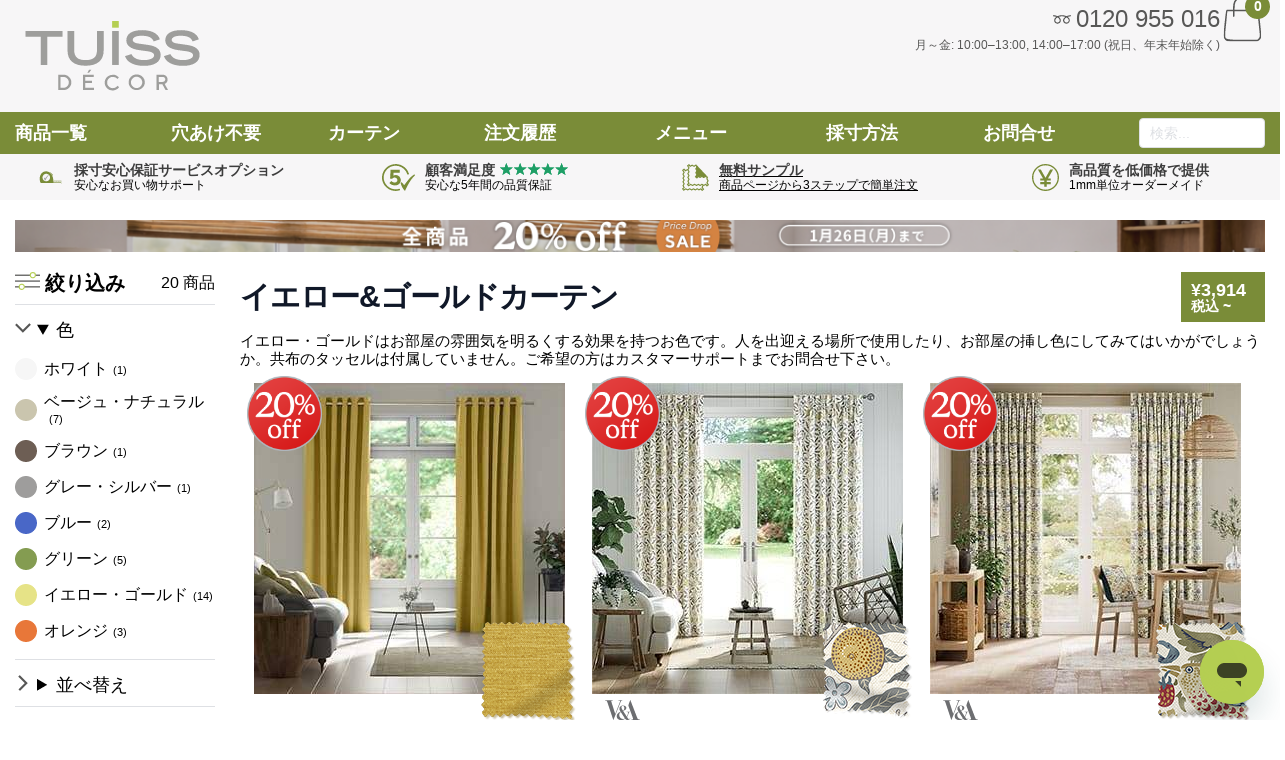

--- FILE ---
content_type: text/html; charset=utf-8
request_url: https://www.tuiss.co.jp/yellow-gold/
body_size: 41786
content:



<!doctype html>
<html lang="ja-JP">
<head>


    <!--    Version: b2g-jp-live-blue JAPANLIVE16 -->
    <meta charset="utf-8">



        <script>
                !function(e,n,t,i,r,o){function s(e){if("number"!=typeof e)return e;var n=new Date;return new Date(n.getTime()+1e3*e)}var a=4e3,c="xnpe_async_hide";function p(e){return e.reduce((function(e,n){return e[n]=function(){e._.push([n.toString(),arguments])},e}),{_:[]})}function m(e,n,t){var i=t.createElement(n);i.src=e;var r=t.getElementsByTagName(n)[0];return r.parentNode.insertBefore(i,r),i}function u(e){return"[object Date]"===Object.prototype.toString.call(e)}o.target=o.target||"https://api.exponea.com",o.file_path=o.file_path||o.target+"/js/exponea.min.js",r[n]=p(["anonymize","initialize","identify","getSegments","update","track","trackLink","trackEnhancedEcommerce","getHtml","showHtml","showBanner","showWebLayer","ping","getAbTest","loadDependency","getRecommendation","reloadWebLayers","_preInitialize","_initializeConfig"]),r[n].notifications=p(["isAvailable","isSubscribed","subscribe","unsubscribe"]),r[n].segments=p(["subscribe"]),r[n]["snippetVersion"]="v2.7.0",function(e,n,t){e[n]["_"+t]={},e[n]["_"+t].nowFn=Date.now,e[n]["_"+t].snippetStartTime=e[n]["_"+t].nowFn()}(r,n,"performance"),function(e,n,t,i,r,o){e[r]={sdk:e[i],sdkObjectName:i,skipExperiments:!!t.new_experiments,sign:t.token+"/"+(o.exec(n.cookie)||["","new"])[1],path:t.target}}(r,e,o,n,i,RegExp("__exponea_etc__"+"=([\\w-]+)")),function(e,n,t){m(e.file_path,n,t)}(o,t,e),function(e,n,t,i,r,o,p){if(e.new_experiments){!0===e.new_experiments&&(e.new_experiments={});var l,f=e.new_experiments.hide_class||c,_=e.new_experiments.timeout||a,g=encodeURIComponent(o.location.href.split("#")[0]);e.cookies&&e.cookies.expires&&("number"==typeof e.cookies.expires||u(e.cookies.expires)?l=s(e.cookies.expires):e.cookies.expires.tracking&&("number"==typeof e.cookies.expires.tracking||u(e.cookies.expires.tracking))&&(l=s(e.cookies.expires.tracking))),l&&l<new Date&&(l=void 0);var d=e.target+"/webxp/"+n+"/"+o[t].sign+"/modifications.min.js?http-referer="+g+"&timeout="+_+"ms"+(l?"&cookie-expires="+Math.floor(l.getTime()/1e3):"");"sync"===e.new_experiments.mode&&o.localStorage.getItem("__exponea__sync_modifications__")?function(e,n,t,i,r){t[r][n]="<"+n+' src="'+e+'"></'+n+">",i.writeln(t[r][n]),i.writeln("<"+n+">!"+r+".init && document.writeln("+r+"."+n+'.replace("/'+n+'/", "/'+n+'-async/").replace("><", " async><"))</'+n+">")}(d,n,o,p,t):function(e,n,t,i,r,o,s,a){o.documentElement.classList.add(e);var c=m(t,i,o);function p(){r[a].init||m(t.replace("/"+i+"/","/"+i+"-async/"),i,o)}function u(){o.documentElement.classList.remove(e)}c.onload=p,c.onerror=p,r.setTimeout(u,n),r[s]._revealPage=u}(f,_,d,n,o,p,r,t)}}(o,t,i,0,n,r,e),function(e,n,t){var i;e[n]._initializeConfig(t),(null===(i=t.experimental)||void 0===i?void 0:i.non_personalized_weblayers)&&e[n]._preInitialize(t),e[n].start=function(i){i&&Object.keys(i).forEach((function(e){return t[e]=i[e]})),e[n].initialize(t)}}(r,n,o)}(document,"exponea","script","webxpClient",window,{
                target: "https://api.uk.exponea.com",
                token: "d762f81c-6055-11ef-a99a-ea68a6f606ae",
                service_worker_path: "/service-worker.js",
                experimental: {
                    non_personalized_weblayers: true
                },
                new_experiments: { mode:"sync" },
                track: {
                    google_analytics: false,
                },
            });
            exponea.start();
        </script>


    
            <!-- Google Data Layer -->
            <script>
                window.dataLayer = window.dataLayer || [];

                dataLayer.push({"collection_details":{"category_type":"イエロー&ゴールド カーテン","category_id":78},"google_tag_params":{"pagetype":"category","use_case":"retail"},"event":"page_data"});
            </script>
            <!-- End Google Data Layer -->
            <!-- Google Tag Manager -->
            <script>
                (function(w,d,s,l,i){w[l]=w[l]||[];w[l].push({'gtm.start':
                new Date().getTime(),event:'gtm.js'});var f=d.getElementsByTagName(s)[0],
                j=d.createElement(s),dl=l!='dataLayer'?'&l='+l:'';j.async=true;j.src=
                'https://www.googletagmanager.com/gtm.js?id='+i+dl;f.parentNode.insertBefore(j,f);
                })(window, document, 'script', 'dataLayer','GTM-NL9CGK6');
            </script>
            <!-- End Google Tag Manager -->

    <title>イエロー&ゴールドカーテン　TuissDecor | 黄金、黄土色とマスタードカラー | 無料サンプル | 今すぐ購入</title>

    <meta name="viewport" content="width=device-width, initial-scale=1">

                <meta name="description" content="太陽の光と大地の黄土色、マスタード、ゴールドの輝きとレモンイエロー、笑顔で明るいイエロー&amp;ゴールドカーテンコレクション
">
            <meta name="keywords" content="イエロー,黄色,ゴールド,黄金,オ―カ,黄土色,マスタード,からし,サンシャイン,太陽,サンフラワーたまご色">
                <link rel="canonical" href="https://www.tuiss.co.jp/yellow-gold/">

        <link rel="preload" href="/assets/fonts/nunitosans/nunitosans.woff2" as="font" type="font/woff2" crossorigin>
    <link rel="preload" href="/assets/fonts/raleway/raleway-regular.woff2" as="font" type="font/woff2" crossorigin>

    <link rel="preconnect" href="https://www.googletagmanager.com" crossorigin>
    <link rel="stylesheet" href="/assets/css/themes/modernv2/partials/tinySlider-min.css?v=639047290240000000">
    <link rel="stylesheet" href="/assets/css/themes/modernv2/sites/jp/critical-min.css?v=639047290260000000">
    
    <style>
        .screenVerticallyAlignedAnchor {
            visibility: hidden;
            height: 20vh;
            margin-top: -20vh;
        }
    </style>

    

    
    
    

    
    <meta name="format-detection" content="telephone=no">
    <link rel="shortcut icon" href="/favicon/jp/favicon.ico">





        <script>
            (function (d, id) {
                if (!window.flowbox) { var f = function () { f.q.push(arguments); }; f.q = []; window.flowbox = f; }
                if (d.getElementById(id)) { return; }
                var s = d.createElement('script'), fjs = d.scripts[d.scripts.length - 1]; s.id = id; s.async = true;
                s.src = ' https://connect.getflowbox.com/flowbox.js';
                fjs.parentNode.insertBefore(s, fjs);
            })(document, 'flowbox-js-embed');
        </script>

        </head>


<body class=" modern jp  navs__3">
        <!-- Google Tag Manager (noscript) -->
        <noscript>
            <iframe src="https://www.googletagmanager.com/ns.html?id=GTM-NL9CGK6"
                    height="0" width="0" style="display:none;visibility:hidden"></iframe>
        </noscript>
        <!-- End Google Tag Manager (noscript) -->


    

<header class="header ">

    <div class="header__container  container">

        <a href="/" class="header__logoContainer">
            <svg enable-background="new 0 0 138 56.2" viewBox="0 0 138 56.2" xmlns="http://www.w3.org/2000/svg"><path d="m68.7.8h5.2v5.2h-5.2z" fill="#b5cf52"/><g fill="#9e9e9c"><path d="m30 8.6v4.5h-11.9v22.1h-5.1v-22.1h-11.9v-4.5z"/><path d="m39.1 8.6v14.8c0 5.7 3 7.9 8.9 7.9 6.1 0 8.9-2.4 8.9-7.8v-15h5.2v15.3c0 7.6-4.7 11.9-14.1 11.9s-14.1-4.2-14.1-11.9v-15.2z"/><path d="m68.7 8.6h5.2v26.5h-5.2z"/><path d="m106 15.1-4.9 1.6c-1.1-3.1-4.2-4.4-9.3-4.4-4.1 0-7 1.1-7 3.3 0 1.8 2.4 2.5 4.6 2.8l7.7 1.1c6.1.9 9.5 3.4 9.5 7.7 0 5.6-4.9 8.6-13.1 8.6-8.1 0-13.4-3.1-14.7-7.6l5-1.6c1.5 3.2 4.8 4.7 9.9 4.7 4.6 0 7.8-1.6 7.8-3.7 0-1.8-2.2-2.8-5.2-3.2l-6.6-.9c-6.7-.9-9.9-3.7-9.9-7.6 0-5.2 4.5-8 12.4-8 7.4.1 12.2 2.4 13.8 7.2"/><path d="m136.4 15.1-4.9 1.6c-1.1-3.1-4.2-4.4-9.3-4.4-4.1 0-7 1.1-7 3.3 0 1.8 2.4 2.5 4.6 2.8l7.7 1.1c6.1.9 9.5 3.4 9.5 7.7 0 5.6-4.9 8.6-13.1 8.6-8.1 0-13.4-3.1-14.7-7.6l5-1.6c1.5 3.2 4.8 4.7 9.9 4.7 4.6 0 7.8-1.6 7.8-3.7 0-1.8-2.2-2.8-5.2-3.2l-6.6-.9c-6.7-.9-9.9-3.7-9.9-7.6 0-5.2 4.5-8 12.4-8 7.4.1 12.3 2.4 13.8 7.2"/><path d="m30.8 42.7c1.7 0 3.1.6 4.3 1.8s1.8 2.6 1.8 4.2-.6 3-1.8 4.2-2.6 1.8-4.3 1.8h-4.2v-12zm-2.3 1.7v8.5h2.3c1.2 0 2.1-.4 2.9-1.2s1.2-1.8 1.2-3-.4-2.2-1.2-3-1.8-1.2-2.9-1.2h-2.3z"/><path d="m54.5 52.9v1.7h-8.6v-11.9h8.4v1.7h-6.5v3.1h5.2v1.7h-5.2v3.7zm-3.8-14.1h1.8l-1.8 2.4h-1.3z"/><path d="m70.7 42.8c.6.2 1 .4 1.4.6s.7.5 1 .7.5.4.6.6l.2.2-1.2 1.2s-.1-.1-.1-.2-.2-.2-.4-.4-.5-.4-.7-.5c-.3-.2-.6-.3-1-.4s-.9-.2-1.3-.2c-1.2 0-2.3.4-3.1 1.3-.9.9-1.3 1.9-1.3 3.1s.4 2.3 1.3 3.1c.9.9 1.9 1.3 3.1 1.3.5 0 .9-.1 1.3-.2s.8-.3 1.1-.5.5-.4.7-.5.4-.3.5-.5l.1-.2 1.2 1.2c0 .1-.1.2-.2.3s-.3.3-.6.6-.6.5-1 .7-.8.4-1.4.6-1.2.3-1.7.3c-1.8 0-3.3-.6-4.5-1.8s-1.8-2.6-1.8-4.3.6-3.2 1.8-4.3c1.2-1.2 2.7-1.8 4.5-1.8.4-.2 1-.1 1.5 0z"/><path d="m83.4 44.3c1.2-1.2 2.7-1.8 4.5-1.8s3.3.6 4.5 1.8 1.8 2.6 1.8 4.3-.6 3.2-1.8 4.3-2.7 1.8-4.5 1.8-3.3-.6-4.5-1.8-1.8-2.6-1.8-4.3c0-1.6.6-3.1 1.8-4.3zm1.3 7.5c.9.9 1.9 1.3 3.1 1.3s2.3-.4 3.1-1.3c.9-.9 1.3-1.9 1.3-3.1s-.4-2.3-1.3-3.1c-.9-.9-1.9-1.3-3.1-1.3s-2.3.4-3.1 1.3c-.9.9-1.3 1.9-1.3 3.1s.5 2.3 1.3 3.1z"/><path d="m103.2 42.7h5c1.1 0 2 .4 2.7 1.1s1.1 1.6 1.1 2.6c0 .5-.1.9-.2 1.4-.2.4-.4.8-.6 1s-.5.5-.7.6c-.2.2-.4.3-.6.4l-.2.1 2.7 4.8h-2l-2.5-4.6h-2.7v4.6h-1.9v-12zm6.4 2.3c-.4-.4-.8-.6-1.4-.6h-3.1v3.9h3.1c.6 0 1-.2 1.4-.6s.6-.8.6-1.4c0-.5-.2-.9-.6-1.3z"/></g></svg>
        </a>

            <label class="nav nav__item header__helpLink header__helpLink--orderTracking" for="orderTrackingToggle">
                <div class="header__linkLabel">注文履歴</div>
                <input type="checkbox" class="measuringToggle" id="orderTrackingToggle">

                
                <div class="nav__contentWrapper  nav__contentWrapper--left">
                    <div class="nav__contentContainer">
                        <div class="nav__contentColumn">
                            <a href="/myorder/" class="nav__link">注文履歴</a>
                        </div>
                    </div>
                </div>

                
                <div class="help__containerDesktop">
                    <a href="/myorder/" class="help__dropdownLink">注文履歴</a>
                </div>
            </label>
            <label class="nav nav__item header__helpLink header__helpLink--menu" for="helpToggleDesktop">
                <svg xmlns="http://www.w3.org/2000/svg" xmlns:xlink="http://www.w3.org/1999/xlink" width="250" zoomAndPan="magnify" viewBox="0 0 187.5 187.499992" height="250" preserveAspectRatio="xMidYMid meet" version="1.2"><defs><clipPath id="5897431164"><path d="M 0 31.207031 L 187 31.207031 L 187 156 L 0 156 Z M 0 31.207031 "/></clipPath></defs><g id="aabb599d18"><g clip-rule="nonzero" clip-path="url(#5897431164)"><path style=" stroke:none;fill-rule:nonzero;fill:#575756;fill-opacity:1;" d="M 0.0585938 155.796875 L 186.941406 155.796875 L 186.941406 135.03125 L 0.0585938 135.03125 Z M 0.0585938 103.882812 L 186.941406 103.882812 L 186.941406 83.117188 L 0.0585938 83.117188 Z M 0.0585938 31.207031 L 0.0585938 51.972656 L 186.941406 51.972656 L 186.941406 31.207031 Z M 0.0585938 31.207031 "/></g></g></svg>
                <div class="header__linkLabel">メニュー</div>
                <input type="checkbox" class="helpToggleDesktop" id="helpToggleDesktop">

                
                <div class="nav__contentWrapper  nav__contentWrapper--left">
                    <div class="nav__contentContainer">
                        <div class="nav__contentColumn">
                            <a href="/よくある質問" class="nav__link nav__link--25">よくある質問</a>
                            <a href="/myorder/" class="nav__link nav__link--25">注文履歴</a>
                            <a href="/サンプル注文" class="nav__link nav__link--25">サンプルのご注文</a>
                            <a href="/Tuissについて" class="nav__link nav__link--25">当社について</a>
                            <a href="/会社概要" class="nav__link nav__link--25">会社概要</a>
                            <a href="/送料" class="nav__link nav__link--25">
                                配送・送料
                            </a>
                            <a href="/5年間の品質保証" class="nav__link nav__link--25">5年間の品質保証</a>
                            <a href="/Return_and_Exchanges" class="nav__link nav__link--25">
                                返品・交換
                            </a>
                            <a href="/採寸方法" class="nav__link nav__link--25 nav__link--onlyMobile">
                                ブラインドの採寸方法
                            </a>
                            <a href="/カーテンの採寸方法" class="nav__link nav__link--25 nav__link--onlyMobile">
                                カーテンの採寸方法
                            </a>
                            <a href="/お客様事例" class="nav__link nav__link--25">お客様事例</a>
                            <a href="https://blog.tuiss.co.jp/" class="nav__link nav__link--25">公式ブログ</a>
                            <a href="/カーテンの吊り方" class="nav__link nav__link--25">カーテンの取り付け方</a>
                            <a href="/instructions/" class="nav__link nav__link--25">ブラインドの取り付け方</a>
                            <a href="https://help.tuiss.co.jp" class="nav__link nav__link--25 help__dropdownLink--iconfda">
                                サポートセンター
                                <svg xmlns="http://www.w3.org/2000/svg"
     viewBox="0 0 24 24" fill="none" stroke="#000000" stroke-width="2" 
     stroke-linecap="round" stroke-linejoin="round">
    <g fill="none" fill-rule="evenodd">
        <path d="M18 14v5a2 2 0 0 1-2 2H5a2 2 0 0 1-2-2V8c0-1.1.9-2 2-2h5M15 3h6v6M10 14L20.2 3.8">
        </path>
    </g>
</svg>
                            </a>
                        </div>
                    </div>
                </div>

                
                <div class="help__containerDesktop">
                    <a href="/お問合せ" class="help__dropdownLink">お問合せ</a>
                    <a href="/よくある質問" class="help__dropdownLink">よくある質問</a>
                    <a href="/myorder/" class="help__dropdownLink">注文履歴</a>
                    <a href="/サンプル注文" class="help__dropdownLink">サンプルのご注文</a>
                    <a href="/Tuissについて" class="help__dropdownLink">当社について</a>
                    <a href="/会社概要" class="help__dropdownLink">会社概要</a>
                    <a href="/送料" class="help__dropdownLink">
                        配送・送料
                    </a>
                    <a href="/5年間の品質保証" class="help__dropdownLink">5年間の品質保証</a>
                    <a href="/Return_and_Exchanges" class="help__dropdownLink">返品・交換</a>
                    <a href="/採寸方法" class="help__dropdownLink  help__dropdownLink--onlyMobile">ブラインドの採寸方法</a>
                    <a href="/カーテンの採寸方法" class="help__dropdownLink  help__dropdownLink--onlyMobile">カーテンの採寸方法</a>
                    <a href="/お客様事例" class="help__dropdownLink">お客様事例</a>
                    <a href="https://blog.tuiss.co.jp/" class="help__dropdownLink">公式ブログ</a>
                    <a href="/カーテンの吊り方" class="help__dropdownLink">カーテンの取り付け方</a>
                    <a href="/instructions/" class="help__dropdownLink">ブラインドの取り付け方</a>
                    <a href="https://help.tuiss.co.jp" class="help__dropdownLink help__dropdownLink--icon">サポートセンター <svg xmlns="http://www.w3.org/2000/svg"
     viewBox="0 0 24 24" fill="none" stroke="#000000" stroke-width="2" 
     stroke-linecap="round" stroke-linejoin="round">
    <g fill="none" fill-rule="evenodd">
        <path d="M18 14v5a2 2 0 0 1-2 2H5a2 2 0 0 1-2-2V8c0-1.1.9-2 2-2h5M15 3h6v6M10 14L20.2 3.8">
        </path>
    </g>
</svg></a>
                </div>
            </label>
            <a class="header__mailLink header__linkMobile" href="/お問い合わせ">
                <svg xmlns="http://www.w3.org/2000/svg" xmlns:xlink="http://www.w3.org/1999/xlink" width="250" zoomAndPan="magnify" viewBox="0 0 187.5 187.499992" height="250" preserveAspectRatio="xMidYMid meet" version="1.2"><defs><clipPath id="8e86137e47"><path d="M 0 0 L 127.910156 0 L 127.910156 95.746094 L 0 95.746094 Z M 0 0 "/></clipPath><clipPath id="12197d4dcf"><path d="M 58.808594 58.808594 L 187 58.808594 L 187 187 L 58.808594 187 Z M 58.808594 58.808594 "/></clipPath><clipPath id="33bf47b83a"><path d="M 122.90625 58.808594 C 87.503906 58.808594 58.808594 87.503906 58.808594 122.90625 C 58.808594 158.304688 87.503906 187 122.90625 187 C 158.304688 187 187 158.304688 187 122.90625 C 187 87.503906 158.304688 58.808594 122.90625 58.808594 Z M 122.90625 58.808594 "/></clipPath><clipPath id="52ffdbcb1d"><path d="M 58.808594 58.808594 L 186.71875 58.808594 L 186.71875 186.71875 L 58.808594 186.71875 Z M 58.808594 58.808594 "/></clipPath><clipPath id="836a69ea5b"><path d="M 122.761719 58.808594 C 87.441406 58.808594 58.808594 87.441406 58.808594 122.761719 C 58.808594 158.085938 87.441406 186.71875 122.761719 186.71875 C 158.085938 186.71875 186.71875 158.085938 186.71875 122.761719 C 186.71875 87.441406 158.085938 58.808594 122.761719 58.808594 Z M 122.761719 58.808594 "/></clipPath><clipPath id="bff778b31c"><path d="M 80.398438 83 L 162 83 L 162 165.136719 L 80.398438 165.136719 Z M 80.398438 83 "/></clipPath><clipPath id="bfc9a331a9"><path d="M 117 80.609375 L 165.671875 80.609375 L 165.671875 129 L 117 129 Z M 117 80.609375 "/></clipPath></defs><g id="daef83c3ef"><g clip-rule="nonzero" clip-path="url(#8e86137e47)"><path style=" stroke:none;fill-rule:nonzero;fill:#575756;fill-opacity:1;" d="M 117.816406 95.726562 L 9.90625 95.726562 C 9.085938 95.621094 8.492188 95.527344 8.117188 95.449219 C 4.660156 94.722656 1.792969 92.015625 0.640625 88.78125 C 0.296875 87.816406 0.167969 86.804688 0 85.777344 L 0 9.792969 C 0.179688 9.304688 0.167969 8.757812 0.265625 8.339844 C 0.40625 7.773438 0.542969 7.136719 0.769531 6.609375 C 2.226562 3.203125 4.769531 1.09375 8.398438 0.289062 C 8.734375 0.214844 9.070312 0.171875 9.402344 0.15625 C 9.855469 0.140625 10.292969 0.03125 10.75 0.03125 C 45.90625 0.015625 81.4375 0.015625 117.34375 0.03125 C 117.617188 0.03125 117.890625 0.0546875 118.160156 0.09375 C 118.425781 0.132812 118.695312 0.171875 118.96875 0.207031 C 119.910156 0.332031 120.738281 0.554688 121.460938 0.878906 C 124.898438 2.410156 127.433594 5.636719 127.6875 9.484375 C 127.726562 10.105469 127.789062 10.714844 127.785156 11.332031 C 127.640625 30.410156 127.722656 49.507812 127.722656 69.933594 C 127.722656 74.308594 127.839844 78.914062 127.777344 83.523438 C 127.757812 84.941406 127.726562 85.902344 127.679688 86.40625 C 127.394531 89.425781 125.96875 91.886719 123.402344 93.789062 C 122.183594 94.695312 120.816406 95.269531 119.308594 95.515625 C 118.8125 95.59375 118.3125 95.664062 117.816406 95.726562 Z M 61.992188 57.558594 C 63.617188 58.171875 65.523438 57.773438 66.78125 56.601562 C 77.917969 46.230469 88.992188 35.964844 100.003906 25.808594 C 106.363281 19.941406 112.664062 14.105469 118.914062 8.296875 C 119.011719 8.207031 119.015625 8.113281 118.925781 8.015625 C 118.78125 7.867188 118.570312 7.792969 118.289062 7.792969 C 81.824219 7.78125 45.800781 7.773438 10.21875 7.773438 C 9.519531 7.773438 9.121094 7.9375 8.652344 8.386719 C 8.582031 8.453125 8.582031 8.515625 8.652344 8.578125 C 9.035156 8.914062 9.417969 9.253906 9.796875 9.601562 C 14.042969 13.480469 18.800781 17.878906 24.078125 22.800781 C 35.402344 33.367188 46.394531 43.585938 57.054688 53.449219 C 58 54.324219 58.972656 55.222656 59.96875 56.140625 C 60.769531 56.878906 61.441406 57.351562 61.992188 57.558594 Z M 119.835938 18.429688 C 119.835938 18.402344 119.824219 18.378906 119.796875 18.359375 C 119.769531 18.339844 119.742188 18.339844 119.71875 18.359375 C 118.839844 19.035156 118.132812 19.832031 117.300781 20.609375 C 108.253906 29.011719 98.976562 37.667969 89.460938 46.578125 C 89.371094 46.664062 89.273438 46.742188 89.171875 46.808594 C 89.027344 46.90625 89.023438 47.011719 89.15625 47.125 C 89.472656 47.394531 89.753906 47.644531 89.996094 47.871094 C 95.140625 52.691406 100.675781 57.910156 106.605469 63.523438 C 107.753906 64.609375 108.757812 65.578125 109.625 66.429688 C 110.570312 67.355469 111.570312 68.230469 112.511719 69.15625 C 113.246094 69.878906 113.96875 70.558594 114.671875 71.199219 C 115.84375 72.257812 116.917969 73.378906 118.09375 74.445312 C 118.652344 74.945312 119.195312 75.472656 119.71875 76.015625 C 119.738281 76.039062 119.765625 76.046875 119.796875 76.042969 C 119.84375 76.03125 119.867188 76.011719 119.867188 75.972656 C 119.867188 56.824219 119.867188 37.679688 119.863281 18.546875 C 119.863281 18.519531 119.859375 18.496094 119.847656 18.476562 C 119.839844 18.460938 119.835938 18.445312 119.835938 18.429688 Z M 8.082031 76.042969 C 8.871094 75.253906 9.730469 74.417969 10.652344 73.539062 C 18.925781 65.671875 27.097656 57.867188 35.167969 50.128906 C 36.085938 49.246094 37.050781 48.335938 38.0625 47.394531 C 38.261719 47.210938 38.261719 47.027344 38.0625 46.847656 C 37.671875 46.496094 37.300781 46.152344 36.949219 45.824219 C 27.203125 36.695312 18.023438 28.144531 9.414062 20.171875 C 8.898438 19.695312 8.402344 19.234375 7.933594 18.789062 C 7.910156 18.769531 7.902344 18.769531 7.902344 18.789062 L 7.863281 75.953125 C 7.863281 76.15625 7.9375 76.1875 8.082031 76.042969 Z M 64.292969 65.832031 C 60.417969 66.011719 57.292969 64.605469 54.457031 61.933594 C 51.875 59.507812 48.691406 56.523438 44.902344 52.984375 C 44.742188 52.835938 44.570312 52.695312 44.386719 52.554688 C 44.261719 52.460938 44.140625 52.46875 44.027344 52.574219 C 43.550781 53.003906 43.101562 53.492188 42.636719 53.929688 C 32.753906 63.371094 22.96875 72.742188 13.273438 82.050781 C 12.046875 83.226562 10.957031 84.25 9.996094 85.128906 C 9.457031 85.621094 8.949219 86.109375 8.46875 86.589844 C 8.339844 86.722656 8.339844 86.851562 8.464844 86.988281 C 9.230469 87.804688 9.90625 87.746094 11.140625 87.746094 C 46.578125 87.746094 82.015625 87.746094 117.453125 87.746094 C 118.328125 87.746094 118.8125 87.660156 119.277344 86.953125 C 119.386719 86.789062 119.367188 86.640625 119.226562 86.507812 C 107.804688 75.703125 96.390625 64.890625 84.980469 54.0625 C 84.34375 53.457031 83.804688 52.914062 83.363281 52.429688 C 83.304688 52.367188 83.234375 52.332031 83.144531 52.328125 C 83.058594 52.324219 82.984375 52.351562 82.921875 52.410156 C 79.703125 55.386719 76.511719 58.402344 73.320312 61.402344 C 72.097656 62.550781 71.152344 63.34375 70.480469 63.777344 C 68.507812 65.050781 66.445312 65.734375 64.292969 65.832031 Z M 64.292969 65.832031 "/></g><g clip-rule="nonzero" clip-path="url(#12197d4dcf)"><g clip-rule="nonzero" clip-path="url(#33bf47b83a)"><path style=" stroke:none;fill-rule:nonzero;fill:#f7f6f7;fill-opacity:1;" d="M 58.808594 58.808594 L 187 58.808594 L 187 187 L 58.808594 187 Z M 58.808594 58.808594 "/></g></g><g clip-rule="nonzero" clip-path="url(#52ffdbcb1d)"><g clip-rule="nonzero" clip-path="url(#836a69ea5b)"><path style="fill:none;stroke-width:22;stroke-linecap:butt;stroke-linejoin:miter;stroke:#575756;stroke-opacity:1;stroke-miterlimit:4;" d="M 85.685422 -0.000299269 C 38.362533 -0.000299269 -0.000304628 38.362538 -0.000304628 85.685427 C -0.000304628 133.01355 38.362533 171.376387 85.685422 171.376387 C 133.013544 171.376387 171.376382 133.01355 171.376382 85.685427 C 171.376382 38.362538 133.013544 -0.000299269 85.685422 -0.000299269 Z M 85.685422 -0.000299269 " transform="matrix(0.746368,0,0,0.746368,58.808821,58.808817)"/></g></g><g clip-rule="nonzero" clip-path="url(#bff778b31c)"><path style=" stroke:none;fill-rule:nonzero;fill:#575756;fill-opacity:1;" d="M 149.347656 136.40625 C 147.28125 134.34375 145.316406 133.964844 144.007812 134.007812 C 141.449219 134.097656 139.871094 135.832031 139.792969 135.933594 C 137.5625 138.242188 133.21875 141.3125 131.148438 140.609375 C 129.710938 139.902344 123.105469 133.539062 117.75 127.988281 C 112.253906 122.691406 105.890625 116.085938 105.226562 114.757812 C 104.496094 112.566406 107.5625 108.234375 109.769531 106.089844 C 109.96875 105.914062 111.699219 104.335938 111.789062 101.78125 C 111.835938 100.488281 111.453125 98.511719 109.386719 96.445312 L 99.269531 86.328125 C 95.507812 82.570312 91.339844 83.976562 89.527344 85.34375 C 83.726562 90.363281 80.734375 96.515625 80.648438 103.628906 C 80.414062 122.316406 100.457031 141.21875 102.289062 142.910156 L 102.457031 143.097656 C 102.539062 143.1875 102.621094 143.269531 102.710938 143.347656 L 102.839844 143.460938 C 104.183594 144.925781 123.078125 165.152344 141.84375 165.152344 C 141.953125 165.152344 142.0625 165.152344 142.171875 165.148438 C 149.285156 165.058594 155.433594 162.074219 160.554688 156.140625 C 161.820312 154.460938 163.226562 150.285156 159.472656 146.53125 L 149.347656 136.40625 "/></g><g clip-rule="nonzero" clip-path="url(#bfc9a331a9)"><path style=" stroke:none;fill-rule:nonzero;fill:#575756;fill-opacity:1;" d="M 121.007812 80.617188 C 119.191406 80.617188 117.722656 82.089844 117.722656 83.90625 C 117.722656 85.71875 119.191406 87.1875 121.007812 87.1875 C 141.832031 87.1875 158.773438 104.128906 158.773438 124.949219 C 158.773438 126.765625 160.242188 128.234375 162.058594 128.234375 C 163.875 128.234375 165.34375 126.765625 165.34375 124.949219 C 165.34375 100.507812 145.453125 80.617188 121.007812 80.617188 "/></g><path style=" stroke:none;fill-rule:nonzero;fill:#575756;fill-opacity:1;" d="M 121.007812 101.261719 C 134.066406 101.261719 144.691406 111.886719 144.691406 124.949219 C 144.691406 126.765625 146.160156 128.234375 147.976562 128.234375 C 149.792969 128.234375 151.261719 126.765625 151.261719 124.949219 C 151.261719 108.265625 137.691406 94.6875 121.007812 94.6875 C 119.191406 94.6875 117.722656 96.160156 117.722656 97.976562 C 117.722656 99.789062 119.191406 101.261719 121.007812 101.261719 "/></g></svg>
                <div class="header__linkLabel">お問合せ</div>
            </a>
        <div class="header__cartContainer">

                <div class="header__companyDetails">
                    <a href="/お問合せ" class="header__telContainer">
                        <svg enable-background="new 0 0 40 40" viewBox="0 0 40 40" xmlns="http://www.w3.org/2000/svg"><path d="m40 11.5c-3.3.1-6.6.7-9.6 2-.1 0-.2.1-.4.1s-.3 0-.4-.1c-3.2-1.4-6.4-2-9.6-2s-6.4.7-9.6 2c-.1.1-.3.1-.5.1-.1 0-.2 0-.3-.1-3.1-1.4-6.3-2-9.6-2.1v2.6c2.4.1 4.8.4 7.1 1.3-.7.7-1.3 1.2-1.9 1.7-1.4 1.5-2.6 3.1-2.7 5.2-.2 3 .9 5.4 3.4 7 1.3.8 2.7 1.3 4 1.3s2.5-.4 3.8-1.1c3.3-1.8 5.6-6.8 2-11.3-.8-1-1.7-1.9-2.6-2.9 1.7-.8 4.2-1.2 6.7-1.2 2.6 0 5.3.4 7.2 1.3-.2.2-.4.3-.5.5-.9 1-2 1.9-2.8 3-1.7 2.5-1.9 5.3-.3 7.9 1.5 2.5 3.7 3.7 6.5 3.7h.5c4.5-.2 7.9-4.7 6.8-9-.6-2.4-2.1-4.1-3.9-5.6-.2-.1-.3-.3-.6-.5 2.4-.9 4.7-1.2 7.1-1.3.2-.8.2-1.7.2-2.5zm-10 16.4c-1.4 0-2.8-.6-3.7-1.7-1.4-1.6-1.6-3.6-.6-5.5.9-1.7 2.4-2.9 4.1-3.9.1 0 .2-.1.2-.1.1 0 .2 0 .3.1 1.7 1 3.3 2.3 4.2 4.1.3.6.4 1.3.7 2-.1 2-1.4 3.9-3.4 4.6-.6.3-1.2.4-1.8.4zm-20.1 0c-3.8 0-6.1-4-4.2-7.3.9-1.6 2.4-2.8 4-3.8.1 0 .2-.1.3-.1s.2 0 .3.1c1.6 1 3 2.2 4 3.8 1.9 3.2-.5 7.3-4.4 7.3z" fill="#575756"/></svg>
                        <span class="header__tel">        0120 955 016
</span>
                    </a>
                    <div class="header__linkLabel">お問合せ</div>
                    <div class="header__openingTimes">
                                月～金: 10:00–13:00, 14:00–17:00 (祝日、年末年始除く)

                    </div>
                </div>

            <section class="header__cart">
                    <a href="https://www.tuiss.co.jp/secure/shopping-basket.aspx" class="header__cartCounter  qtyclip">
                        <svg xmlns="http://www.w3.org/2000/svg" xmlns:xlink="http://www.w3.org/1999/xlink" width="250" zoomAndPan="magnify" viewBox="0 0 187.5 187.499992" height="250" preserveAspectRatio="xMidYMid meet" version="1.2"><defs><clipPath id="60c6682748"><path d="M 14.84375 0 L 171.925781 0 L 171.925781 185.820312 L 14.84375 185.820312 Z M 14.84375 0 "/></clipPath><clipPath id="d1133be01a"><path d="M 0 185 L 2.242188 185 L 2.242188 186.882812 L 0 186.882812 Z M 0 185 "/></clipPath><clipPath id="f79cdac1e9"><path d="M 0 184.636719 L 2 184.636719 L 2 186 L 0 186 Z M 0 184.636719 "/></clipPath></defs><g id="9cad26c6b0"><g clip-rule="nonzero" clip-path="url(#60c6682748)"><path style=" stroke:none;fill-rule:nonzero;fill:#575756;fill-opacity:1;" d="M 168.785156 173.917969 C 171.535156 169.875 171.925781 167.898438 171.765625 158.679688 C 171.546875 146.175781 162.21875 60.015625 160.632812 55.722656 C 159.585938 52.90625 158.835938 52.765625 145.683594 52.765625 L 131.847656 52.765625 L 131.847656 42.316406 C 131.847656 20.871094 126.457031 10.179688 112.019531 2.953125 C 105.136719 -0.480469 102.320312 -1.140625 94.410156 -1.140625 C 82.539062 -1.140625 74.429688 1.597656 67.027344 8.109375 C 58.796875 15.355469 55.492188 23.792969 54.613281 39.847656 L 53.902344 52.765625 L 40.976562 52.765625 C 29.015625 52.765625 27.917969 52.984375 26.171875 55.722656 C 24.257812 58.710938 14.84375 145.746094 14.84375 160.355469 C 14.84375 171.292969 19.878906 179.332031 29.347656 183.488281 C 33.25 185.207031 42.675781 185.453125 95.136719 185.195312 L 156.363281 184.882812 L 160.984375 181.71875 C 163.53125 179.976562 167.03125 176.457031 168.777344 173.914062 Z M 61.195312 39.835938 C 61.96875 25.703125 64.269531 19.390625 70.933594 13.074219 C 84.664062 0.0273438 110.785156 3.230469 120.636719 19.160156 C 124.28125 25.050781 124.660156 26.753906 125.070312 39.183594 L 125.527344 52.769531 L 60.484375 52.769531 L 61.195312 39.84375 Z M 160.035156 173.800781 L 155.371094 178.3125 L 95.289062 178.605469 C 51.515625 178.824219 27.832031 176.402344 24.242188 171.347656 C 20.753906 166.464844 20.585938 158.363281 23.390625 131.484375 C 26.335938 103.4375 26.464844 102.03125 27.964844 85.628906 C 28.714844 77.320312 29.683594 67.996094 30.121094 64.917969 L 30.921875 59.339844 L 54.292969 59.339844 L 54.292969 71.265625 C 54.292969 82.875 54.371094 83.175781 57.25 82.765625 C 60.011719 82.375 60.21875 81.644531 60.585938 70.839844 L 60.957031 59.339844 L 125.273438 59.339844 L 125.4375 65.253906 C 125.527344 68.507812 125.75 71.765625 125.925781 72.488281 C 126.109375 73.195312 126.328125 75.585938 126.417969 77.78125 C 126.570312 81.566406 129.609375 84.359375 131.507812 82.457031 C 131.972656 81.992188 132.203125 76.59375 132.007812 70.46875 L 131.660156 59.335938 L 143.582031 59.335938 C 150.148438 59.335938 155.507812 59.789062 155.507812 60.34375 C 155.507812 60.898438 156.941406 74.074219 158.703125 89.601562 C 160.441406 105.125 162.214844 121.375 162.628906 125.714844 C 163.039062 130.054688 164.050781 139.617188 164.875 146.964844 C 166.734375 163.695312 165.949219 168.046875 160.03125 173.796875 Z M 160.035156 173.800781 "/></g><g clip-rule="nonzero" clip-path="url(#d1133be01a)"><path style=" stroke:none;fill-rule:nonzero;fill:#000000;fill-opacity:1;" d="M 2.078125 186.878906 L 0.175781 186.878906 C 0.128906 186.878906 0.0859375 186.863281 0.0546875 186.835938 C 0.0195312 186.808594 0.00390625 186.769531 0.0078125 186.730469 L 0.105469 185.230469 C 0.113281 185.15625 0.1875 185.097656 0.277344 185.097656 L 1.980469 185.097656 C 2.070312 185.097656 2.144531 185.15625 2.148438 185.230469 L 2.25 186.730469 C 2.25 186.769531 2.234375 186.808594 2.203125 186.835938 C 2.171875 186.863281 2.125 186.878906 2.078125 186.878906 Z M 0.277344 185.191406 C 0.246094 185.191406 0.222656 185.210938 0.21875 185.234375 L 0.121094 186.738281 C 0.117188 186.75 0.125 186.761719 0.132812 186.773438 C 0.144531 186.78125 0.160156 186.785156 0.175781 186.785156 L 2.078125 186.785156 C 2.09375 186.785156 2.109375 186.78125 2.121094 186.773438 C 2.132812 186.761719 2.136719 186.75 2.136719 186.738281 L 2.035156 185.234375 C 2.035156 185.210938 2.007812 185.191406 1.980469 185.191406 Z M 0.277344 185.191406 "/></g><g clip-rule="nonzero" clip-path="url(#f79cdac1e9)"><path style=" stroke:none;fill-rule:nonzero;fill:#000000;fill-opacity:1;" d="M 1.636719 185.476562 C 1.605469 185.476562 1.578125 185.453125 1.578125 185.429688 L 1.578125 185.105469 C 1.578125 184.898438 1.375 184.730469 1.128906 184.730469 C 0.878906 184.730469 0.675781 184.898438 0.675781 185.105469 L 0.675781 185.429688 C 0.675781 185.453125 0.652344 185.476562 0.621094 185.476562 C 0.589844 185.476562 0.5625 185.453125 0.5625 185.429688 L 0.5625 185.105469 C 0.5625 184.847656 0.816406 184.636719 1.128906 184.636719 C 1.4375 184.636719 1.691406 184.847656 1.691406 185.105469 L 1.691406 185.429688 C 1.691406 185.453125 1.667969 185.476562 1.636719 185.476562 Z M 1.636719 185.476562 "/></g></g></svg>
                        <span class="header__basketQty">0</span>
                    </a>
                    <div class="header__linkLabel">カート</div>
            </section>
        </div>

            <label class="nav  nav__item  nav__item--one" for="navToggle--one">
                <span class="nav__blindsLabel">商品一覧</span>
                
                <input type="checkbox" class="navToggle--one" id="navToggle--one">
                <label for="navToggle--one" class="nav__overlay  nav__overlay--left"></label>
                <div class="nav__contentWrapper  nav__contentWrapper--left">
                    <div class="nav__contentContainer">
                        
<style>
@media (max-width: 949px) {
    .nav__contentColumn--blindsCollection:before {
        content: " 閉じる";
    }
}
</style>

<div class="nav__contentColumn  nav__contentColumn--blindsCollection">
    
    <h3 class="nav__contentTitle">コレクション</h3>

    <a href="/wooden-blind" class="nav__link">
        <svg enable-background="new 0 0 50 49" viewBox="0 0 50 49" xmlns="http://www.w3.org/2000/svg"><g stroke="#575756" stroke-miterlimit="10"><path d="m30.9 3v2.1m0 10.5v2.2m0 10.4v2.2" fill="none"/><path d="m11.2 22.9 37.6-13.8-9.4-6.8-38.3 12.9zm0 12.6 37.6-13.7-9.4-6.9-38.3 13zm0 12.6 37.6-13.7-9.4-6.9-38.3 13z" fill="#fff"/><path d="m41 7.3v32.1m-10-10s5.6 1.9 9.9 7.1m-10.2-19.5s6 2.1 10.3 7.3m-10.3-20.2s6 2.2 10.4 7.5" fill="none"/></g></svg>
        <span class="nav__labelLink">ウッドブラインド</span>
    </a>
    <a href="/roller-blind" class="nav__link">
        <svg enable-background="new 0 0 50 50" viewBox="0 0 50 50" xmlns="http://www.w3.org/2000/svg"><path d="m44.5 1h-40.8c-1.3 0-2.4 1.3-2.5 2.6-.1 1.5 1 3.1 2.4 3.1l.1.3v37.6h43.2v-41.2c0-1.3-1.1-2.4-2.4-2.4zm-40.8 45.3h43.2v2.6h-43.2z" fill="#fff" stroke="#575756" stroke-miterlimit="10" stroke-width="1.0146"/><path d="m3.1 6.2h41.8v.2h-41.8z" fill="#575756"/><g stroke="#575756" stroke-miterlimit="10"><path d="m6.3 2.4s-1.1 1.3 0 2.4m5-2.4s-1.1 1.3 0 2.4m5.1-2.4s-1.1 1.3 0 2.4m5.1-2.4s-1.1 1.3 0 2.4m5.1-2.4s-1.1 1.3 0 2.4m5-2.4s-1.1 1.3 0 2.4m5.2-2.4s-1.1 1.3 0 2.4" fill="none" stroke-width=".254"/><circle cx="44.5" cy="3.5" fill="#fff" r="2.5" stroke-width="1.0146"/></g></svg>
        <span class="nav__labelLink">ロールスクリーン</span>
    </a>
    <a href="/honeycomb-shade" class="nav__link">
        <svg enable-background="new 0 0 50 54" viewBox="0 0 50 54" xmlns="http://www.w3.org/2000/svg"><path d="m1 1h48.1v5.9h-48.1zm0 12.6 3.8-6h41.1l3.1 5.9zm0 6.6 3.8-6.1h41.1l3.1 6zm0 6.6 3.8-6h41.1l3.1 6zm0 6.5 3.8-6h41.1l3.1 5.9zm0 6.6 3.8-6h41.1l3.1 5.9zm0 6.6 3.8-6h41.1l3.1 5.9zm0 6.4 3.8-6h41.1l3.1 5.9z" fill="#fff" stroke="#575756" stroke-linejoin="round" stroke-miterlimit="10"/></svg>
        <span class="nav__labelLink">ハニカムシェード</span>
    </a>
    <a href="/vertical-blind" class="nav__link">
        <svg enable-background="new 0 0 50 55" viewBox="0 0 50 55" xmlns="http://www.w3.org/2000/svg"><g stroke="#575756" stroke-miterlimit="10"><path d="m3.7 2.7v49.1h40.8v-49.1" fill="#fff" stroke-width="1.47"/><path d="m9.4 51.8v-49.1m6 49.1v-49.1m5.7 49.1v-49.1m6 49.1v-49.1m5.7 49.1v-49.1m6 49.1v-49.1" fill="none" stroke-width="1.47"/><path d="m47.1 3.3v32.9" fill="none" stroke-width=".735"/></g><path d="m46.1 35.3h2.2v4.8h-2.2z" fill="#575756"/><path d="m1 2.9h48.5" fill="none" stroke="#575756" stroke-miterlimit="10" stroke-width="2.205"/></svg>
        <span class="nav__labelLink">バーチカルブラインド</span>
    </a>
    <a href="/toolless-blinds" class="nav__link">
        <?xml version="1.0" encoding="UTF-8"?>
<svg id="Layer_2" data-name="Layer 2" xmlns="http://www.w3.org/2000/svg" xmlns:xlink="http://www.w3.org/1999/xlink" viewBox="0 0 49.65 49.65">
  <defs>
    <style>
      .cls-1, .cls-2 {
        fill: none;
      }

      .cls-3 {
        fill: #575756;
      }

      .cls-4 {
        fill: #fff;
        stroke: #575756;
        stroke-linecap: square;
        stroke-linejoin: round;
        stroke-width: .75px;
      }

      .cls-2 {
        clip-path: url(#clippath);
      }
    </style>
    <clipPath id="clippath">
      <circle class="cls-1" cx="24.84" cy="24.82" r="24.45"/>
    </clipPath>
  </defs>
  <g id="Layer_1-2" data-name="Layer 1-2">
    <g class="cls-2">
      <path class="cls-3" d="m5.55,46.39h18.01c0-1.81.07-3.57-.02-5.33-.06-1.1-.61-1.48-1.7-1.48-4.42,0-8.85,0-13.27,0-.66,0-1.33.12-1.97.28-.65.16-1.02.66-1.03,1.34-.02,1.7,0,3.41,0,5.18h-.02Zm12.34-18.27c-1.37.26-2.37.85-2.29,2.79.09,2.24.02,4.49.02,6.73v1.5h-4.32c.22-1.57.43-3.13.65-4.68.17-1.19.2-2.43.53-3.57.78-2.71.99-5.47.88-8.26-.01-.34,0-.68,0-1.03h9.24c.03.24.05.42.08.68h2.73c-.52.98-1.32,1.49-2.37,1.62-.2.02-.5.05-.57.18-.26.51-.69.5-1.15.49-.54-.02-1.08,0-1.62,0-.95,0-1.4.39-1.47,1.34-.05.68,0,1.37,0,2.15-.05.01-.19.05-.34.07h0Zm4.31-8.09c-2.74,0-5.48,0-8.22-.03-.62,0-1.24-.12-1.85-.24-.65-.13-1-.57-1.01-1.24v-3.24c0-.62.32-1.05.91-1.19.6-.15,1.23-.26,1.85-.27,2.78-.03,5.57-.02,8.35-.03.12,0,.24.03.38.05v6.13c-.15.02-.28.05-.4.05h-.01Zm-.63,29.25h-.06c-4.34,0-8.68.02-13.01-.02-.81,0-1.62-.21-2.41-.39-.2-.04-.48-.29-.51-.48-.07-.5-.02-1.01-.02-1.54h17.98c.25,1.79-.23,2.37-1.95,2.43h-.02Zm-11.47-15.71c-.04-.72.05-1.47.22-2.18.28-1.17.69-2.31,1.03-3.47.32-1.1.44-2.2.04-3.31-.18-.5-.44-.77-1.04-.72-.82.06-1.64.02-2.46.01-1.4,0-2.36-.86-2.57-2.31h7.65c-.08,2.45.21,4.87-.42,7.25-.54,2.04-.98,4.1-1.07,6.24-.05,1.21-.4,2.42-.65,3.62-.04.18-.25.43-.41.46-.37.07-.76.02-1.25.02,1.04-1.82,1.04-3.7.93-5.61ZM31.4,14.54c1.48.11,2.91.18,4.34.35.58.07.95.4.89,1.15-.09,1.09-.05,2.2,0,3.3.02.5-.14.82-.62.88-1.51.18-3.02.32-4.59.48v-6.16Zm-11.44,14.03c-.17.06-.34.13-.51.19-1.18.41-1.77,1.42-1.7,2.65.07,1.3.12,2.63-.03,3.92-.17,1.45-.07,2.74,1.21,3.8h-2.92v-8.56c0-1.13.42-1.74,1.54-1.97.77-.16,1.58-.15,2.37-.22.01.06.03.13.04.19Zm3.1-15.42h1.38c.03.28.06.53.08.81.64.07,1.27.12,1.88.21.14.02.25.2.38.3-.14.09-.27.24-.41.25-.47.03-.95-.02-1.42.03-.77.07-.44.7-.5,1.11-.05.38.1.61.54.59.58-.03,1.15,0,1.76,0v1.07h-1.77c-.71,0-.52.54-.54.94s-.04.8.57.77c.57-.03,1.15,0,1.72,0v1.04c-.53,0-1,.03-1.47,0-.6-.04-.9.16-.83.8.03.25,0,.5,0,.77h-1.38v-8.68h.01Zm-1.79,14.16c.05.38.01.63-.41.72-1.82.38-2.36-.09-2.25-1.95,0-.13.01-.26.04-.39.11-.47.37-.76.9-.75.54.01,1.08,0,1.49,0,.08.85.13,1.61.22,2.36h.01Zm6.84-12.68h1.14v6.02h-1.14v-6.02Zm12.57,2.63c-.91.89-2.03,1-3.22.9-.06,0-.12.04-.21.07-.03.38-.06.76-.09,1.15h-.09v-3.52h.1c.03.31.06.62.1,1.02,1.26-.3,2.44.32,3.71-.05-.14.21-.23.35-.32.48l.02-.02v-.03Zm-13.31-3.33c.1.26.29.52.29.78.03,1.98.02,3.97,0,5.95,0,.22-.16.44-.25.67-.07-.02-.13-.05-.2-.07v-7.27s.09-.04.14-.06h.02Zm-2.48,2.07v-.84h1.86v.84h-1.86Zm1.9,1.96c-.02.31-.03.56-.04.82h-1.88v-.82h1.92Zm-.06,2.73v.84h-1.86v-.84h1.86Zm13.92-3.42c.21-.13.41-.26.62-.38.4-.25.76-.08.81.38l.02-.02c-.23.18-.47.36-.68.56-.39.36-.77.36-1.19.05.16-.22.31-.41.45-.6l-.02.02h-.01Zm7.84.7h-1.16c.85-.91,1.5-1.21,1.96-.89-.27.3-.54.59-.8.89h0Zm-5.93-.16c.71-.23.88-1.41,1.98-.79-.9,1.11-1.16,1.22-1.98.79Zm4.32-.74c-.82,1.05-1.07,1.16-1.85.8.81-.83,1.43-1.1,1.85-.8Zm4.17.56c-.36.12-.73.24-1.09.36-.02-.06-.04-.12-.06-.18.09-.14.17-.27.26-.41l-.02.02c.17-.12.38-.21.51-.36.34-.39.64-.32,1.04.02-.23.21-.44.39-.64.57l.02-.02h-.02Zm-5.25-.74c-.59.49-1.05,1.08-1.92,1.22.8-1.08,1.24-1.36,1.92-1.22Zm2.69,1.08c.33-.26.65-.54.99-.77.3-.2.64-.33.96-.49.02.05.04.1.06.16-.13.18-.25.37-.38.55l.02-.02c-.23.14-.44.32-.68.4-.31.1-.65.12-.97.18h0Zm-6.41-.7c.39-.18.79-.37,1.18-.55-.61.99-1.19,1.35-1.7,1.26.18-.24.36-.49.54-.74l-.02.02h0Zm4.23.76c.53-.51.89-1.28,1.94-1.24-.63.58-1.1,1.18-1.94,1.24Zm-19.61-4.4c-1.34.1-1.65.02-1.88-.49.71.18,1.29.34,1.88.49Zm24.32,4.02c.3-.16.6-.32.94-.5,0,.14.07.34.02.37-.27.16-.56.29-.84.42-.03-.1-.06-.21-.1-.31,0,0-.02.02-.02.02ZM3.62,19.8c.41.88,1.05,1.37,2.13,1.36,5.4-.04,10.8-.02,16.19-.01h.66v-.72h-.71c-2.53,0-5.05.02-7.58-.02-.77-.01-1.55-.1-2.31-.27-.86-.19-1.25-.7-1.27-1.57-.03-1.1-.03-2.2,0-3.3.03-.88.4-1.39,1.27-1.57.84-.18,1.71-.26,2.56-.27,2.42-.04,4.84-.02,7.25-.02h.73c.14-.5.14-.79-.51-.79-4.53.02-9.07,0-13.6.02-.53,0-1.08.09-1.6.21-3.66.83-4.39,4.46-3.23,6.96h.02Zm3.96-4.24c-.11.08-.21.23-.32.24-.43.03-.86.01-1.29.01h0c-.45,0-.91.02-1.36,0-.07,0-.14-.06-.22-.12-.04-.03-.08-.07-.13-.1h0s.09-.08.13-.13c.07-.07.14-.14.22-.14.88-.02,1.77-.02,2.65,0,.11,0,.21.15.32.23h0Zm2.09-.97c0-.19.07-.38.1-.57h.21c.04.18.11.36.12.54.01,1.4.02,2.81,0,4.21,0,.17-.15.34-.23.51-.07-.18-.2-.36-.2-.54-.02-1.38-.01-2.76,0-4.14h0Zm-.82-.12c0-.14.17-.28.26-.42.07.14.19.28.2.42.02.73,0,1.47,0,2.2v2.2c0,.14-.12.28-.19.43-.09-.14-.26-.28-.26-.42-.02-1.47-.02-2.93,0-4.4h-.01Zm-.81-.04c0-.13.15-.25.23-.38.08.13.22.26.22.39.02.73.01,1.47.01,2.2s.01,1.51-.01,2.26c0,.13-.16.26-.24.38-.08-.13-.22-.26-.22-.4-.01-1.49-.01-2.97,0-4.46h.01Zm-2.08,3.02h0c-.43,0-.86.02-1.29,0-.14,0-.27-.15-.4-.22.12-.09.24-.26.36-.26.86-.02,1.73-.02,2.59,0,.13,0,.25.17.37.26-.13.08-.26.21-.4.22-.41.03-.82.01-1.23.01h0Zm-1.7.57c.13-.08.26-.22.39-.22.86-.02,1.71-.02,2.57,0,.12,0,.24.16.36.25-.13.08-.26.22-.39.23-.4.03-.81.01-1.22.01h0c-.43,0-.86.02-1.28-.01-.15-.01-.28-.17-.43-.26Zm0-1.67h0s.08-.06.13-.1c.07-.06.14-.11.21-.11.43-.03.86-.01,1.29-.01s.9-.02,1.35.01c.12,0,.23.17.35.27-.11.08-.22.21-.34.22-.88.02-1.76.02-2.64,0-.09,0-.18-.1-.26-.19-.03-.03-.06-.06-.09-.08h0Zm25.37,4.01h1.41v.23h-1.41v-.23Zm0-.41h1.41v.23h-1.41v-.23Zm0-.41h1.41v.23h-1.41v-.23Zm0-.41h1.41v.23h-1.41v-.23Zm0-.41h1.41v.23h-1.41v-.23Zm0-.41h1.41v.23h-1.41v-.23Zm0-.41h1.41v.23h-1.41v-.23Zm0-.41h1.41v.23h-1.41v-.23Zm0-.41h1.41v.23h-1.41v-.23Zm0-.41h1.41v.23h-1.41v-.23Zm0-.41h1.41v.23h-1.41v-.23Zm0-.41h1.41v.23h-1.41v-.23Zm0-.41h1.41v.23h-1.41v-.23Zm0-.41h1.41v.23h-1.41v-.23Zm0-.41h1.41v.23h-1.41v-.23Z"/>
    </g>
    <path class="cls-4" d="m7.54,7.54c-9.55,9.55-9.55,25.03,0,34.58s25.03,9.55,34.58,0c9.55-9.55,9.55-25.03,0-34.58-9.55-9.55-25.03-9.55-34.58,0Zm2.77,31.81c-7.54-7.54-7.98-19.53-1.32-27.59l28.91,28.91c-8.06,6.66-20.05,6.22-27.59-1.32Zm30.36-1.45L11.76,8.99c8.06-6.66,20.05-6.22,27.59,1.32,7.54,7.54,7.98,19.53,1.32,27.59Z"/>
  </g>
</svg>
        <span class="nav__labelLink">つっぱり式 賃貸OK・ビス不要</span>
    </a>
    <a href="/curtainrail-blinds" class="nav__link">
        <?xml version="1.0" encoding="UTF-8"?>
<svg id="Layer_2" data-name="Layer 2" xmlns="http://www.w3.org/2000/svg" xmlns:xlink="http://www.w3.org/1999/xlink" viewBox="0 0 49.65 49.65">
  <defs>
    <style>
      .cls-1, .cls-2 {
        fill: none;
      }

      .cls-3 {
        fill: #575756;
      }

      .cls-4 {
        fill: #fff;
        stroke: #575756;
        stroke-linecap: square;
        stroke-linejoin: round;
        stroke-width: .75px;
      }

      .cls-2 {
        clip-path: url(#clippath);
      }
    </style>
    <clipPath id="clippath">
      <circle class="cls-1" cx="24.84" cy="24.82" r="24.45"/>
    </clipPath>
  </defs>
  <g id="Layer_1-2" data-name="Layer 1-2">
    <g class="cls-2">
      <path class="cls-3" d="m5.55,46.39h18.01c0-1.81.07-3.57-.02-5.33-.06-1.1-.61-1.48-1.7-1.48-4.42,0-8.85,0-13.27,0-.66,0-1.33.12-1.97.28-.65.16-1.02.66-1.03,1.34-.02,1.7,0,3.41,0,5.18h-.02Zm12.34-18.27c-1.37.26-2.37.85-2.29,2.79.09,2.24.02,4.49.02,6.73v1.5h-4.32c.22-1.57.43-3.13.65-4.68.17-1.19.2-2.43.53-3.57.78-2.71.99-5.47.88-8.26-.01-.34,0-.68,0-1.03h9.24c.03.24.05.42.08.68h2.73c-.52.98-1.32,1.49-2.37,1.62-.2.02-.5.05-.57.18-.26.51-.69.5-1.15.49-.54-.02-1.08,0-1.62,0-.95,0-1.4.39-1.47,1.34-.05.68,0,1.37,0,2.15-.05.01-.19.05-.34.07h0Zm4.31-8.09c-2.74,0-5.48,0-8.22-.03-.62,0-1.24-.12-1.85-.24-.65-.13-1-.57-1.01-1.24v-3.24c0-.62.32-1.05.91-1.19.6-.15,1.23-.26,1.85-.27,2.78-.03,5.57-.02,8.35-.03.12,0,.24.03.38.05v6.13c-.15.02-.28.05-.4.05h-.01Zm-.63,29.25h-.06c-4.34,0-8.68.02-13.01-.02-.81,0-1.62-.21-2.41-.39-.2-.04-.48-.29-.51-.48-.07-.5-.02-1.01-.02-1.54h17.98c.25,1.79-.23,2.37-1.95,2.43h-.02Zm-11.47-15.71c-.04-.72.05-1.47.22-2.18.28-1.17.69-2.31,1.03-3.47.32-1.1.44-2.2.04-3.31-.18-.5-.44-.77-1.04-.72-.82.06-1.64.02-2.46.01-1.4,0-2.36-.86-2.57-2.31h7.65c-.08,2.45.21,4.87-.42,7.25-.54,2.04-.98,4.1-1.07,6.24-.05,1.21-.4,2.42-.65,3.62-.04.18-.25.43-.41.46-.37.07-.76.02-1.25.02,1.04-1.82,1.04-3.7.93-5.61ZM31.4,14.54c1.48.11,2.91.18,4.34.35.58.07.95.4.89,1.15-.09,1.09-.05,2.2,0,3.3.02.5-.14.82-.62.88-1.51.18-3.02.32-4.59.48v-6.16Zm-11.44,14.03c-.17.06-.34.13-.51.19-1.18.41-1.77,1.42-1.7,2.65.07,1.3.12,2.63-.03,3.92-.17,1.45-.07,2.74,1.21,3.8h-2.92v-8.56c0-1.13.42-1.74,1.54-1.97.77-.16,1.58-.15,2.37-.22.01.06.03.13.04.19Zm3.1-15.42h1.38c.03.28.06.53.08.81.64.07,1.27.12,1.88.21.14.02.25.2.38.3-.14.09-.27.24-.41.25-.47.03-.95-.02-1.42.03-.77.07-.44.7-.5,1.11-.05.38.1.61.54.59.58-.03,1.15,0,1.76,0v1.07h-1.77c-.71,0-.52.54-.54.94s-.04.8.57.77c.57-.03,1.15,0,1.72,0v1.04c-.53,0-1,.03-1.47,0-.6-.04-.9.16-.83.8.03.25,0,.5,0,.77h-1.38v-8.68h.01Zm-1.79,14.16c.05.38.01.63-.41.72-1.82.38-2.36-.09-2.25-1.95,0-.13.01-.26.04-.39.11-.47.37-.76.9-.75.54.01,1.08,0,1.49,0,.08.85.13,1.61.22,2.36h.01Zm6.84-12.68h1.14v6.02h-1.14v-6.02Zm12.57,2.63c-.91.89-2.03,1-3.22.9-.06,0-.12.04-.21.07-.03.38-.06.76-.09,1.15h-.09v-3.52h.1c.03.31.06.62.1,1.02,1.26-.3,2.44.32,3.71-.05-.14.21-.23.35-.32.48l.02-.02v-.03Zm-13.31-3.33c.1.26.29.52.29.78.03,1.98.02,3.97,0,5.95,0,.22-.16.44-.25.67-.07-.02-.13-.05-.2-.07v-7.27s.09-.04.14-.06h.02Zm-2.48,2.07v-.84h1.86v.84h-1.86Zm1.9,1.96c-.02.31-.03.56-.04.82h-1.88v-.82h1.92Zm-.06,2.73v.84h-1.86v-.84h1.86Zm13.92-3.42c.21-.13.41-.26.62-.38.4-.25.76-.08.81.38l.02-.02c-.23.18-.47.36-.68.56-.39.36-.77.36-1.19.05.16-.22.31-.41.45-.6l-.02.02h-.01Zm7.84.7h-1.16c.85-.91,1.5-1.21,1.96-.89-.27.3-.54.59-.8.89h0Zm-5.93-.16c.71-.23.88-1.41,1.98-.79-.9,1.11-1.16,1.22-1.98.79Zm4.32-.74c-.82,1.05-1.07,1.16-1.85.8.81-.83,1.43-1.1,1.85-.8Zm4.17.56c-.36.12-.73.24-1.09.36-.02-.06-.04-.12-.06-.18.09-.14.17-.27.26-.41l-.02.02c.17-.12.38-.21.51-.36.34-.39.64-.32,1.04.02-.23.21-.44.39-.64.57l.02-.02h-.02Zm-5.25-.74c-.59.49-1.05,1.08-1.92,1.22.8-1.08,1.24-1.36,1.92-1.22Zm2.69,1.08c.33-.26.65-.54.99-.77.3-.2.64-.33.96-.49.02.05.04.1.06.16-.13.18-.25.37-.38.55l.02-.02c-.23.14-.44.32-.68.4-.31.1-.65.12-.97.18h0Zm-6.41-.7c.39-.18.79-.37,1.18-.55-.61.99-1.19,1.35-1.7,1.26.18-.24.36-.49.54-.74l-.02.02h0Zm4.23.76c.53-.51.89-1.28,1.94-1.24-.63.58-1.1,1.18-1.94,1.24Zm-19.61-4.4c-1.34.1-1.65.02-1.88-.49.71.18,1.29.34,1.88.49Zm24.32,4.02c.3-.16.6-.32.94-.5,0,.14.07.34.02.37-.27.16-.56.29-.84.42-.03-.1-.06-.21-.1-.31,0,0-.02.02-.02.02ZM3.62,19.8c.41.88,1.05,1.37,2.13,1.36,5.4-.04,10.8-.02,16.19-.01h.66v-.72h-.71c-2.53,0-5.05.02-7.58-.02-.77-.01-1.55-.1-2.31-.27-.86-.19-1.25-.7-1.27-1.57-.03-1.1-.03-2.2,0-3.3.03-.88.4-1.39,1.27-1.57.84-.18,1.71-.26,2.56-.27,2.42-.04,4.84-.02,7.25-.02h.73c.14-.5.14-.79-.51-.79-4.53.02-9.07,0-13.6.02-.53,0-1.08.09-1.6.21-3.66.83-4.39,4.46-3.23,6.96h.02Zm3.96-4.24c-.11.08-.21.23-.32.24-.43.03-.86.01-1.29.01h0c-.45,0-.91.02-1.36,0-.07,0-.14-.06-.22-.12-.04-.03-.08-.07-.13-.1h0s.09-.08.13-.13c.07-.07.14-.14.22-.14.88-.02,1.77-.02,2.65,0,.11,0,.21.15.32.23h0Zm2.09-.97c0-.19.07-.38.1-.57h.21c.04.18.11.36.12.54.01,1.4.02,2.81,0,4.21,0,.17-.15.34-.23.51-.07-.18-.2-.36-.2-.54-.02-1.38-.01-2.76,0-4.14h0Zm-.82-.12c0-.14.17-.28.26-.42.07.14.19.28.2.42.02.73,0,1.47,0,2.2v2.2c0,.14-.12.28-.19.43-.09-.14-.26-.28-.26-.42-.02-1.47-.02-2.93,0-4.4h-.01Zm-.81-.04c0-.13.15-.25.23-.38.08.13.22.26.22.39.02.73.01,1.47.01,2.2s.01,1.51-.01,2.26c0,.13-.16.26-.24.38-.08-.13-.22-.26-.22-.4-.01-1.49-.01-2.97,0-4.46h.01Zm-2.08,3.02h0c-.43,0-.86.02-1.29,0-.14,0-.27-.15-.4-.22.12-.09.24-.26.36-.26.86-.02,1.73-.02,2.59,0,.13,0,.25.17.37.26-.13.08-.26.21-.4.22-.41.03-.82.01-1.23.01h0Zm-1.7.57c.13-.08.26-.22.39-.22.86-.02,1.71-.02,2.57,0,.12,0,.24.16.36.25-.13.08-.26.22-.39.23-.4.03-.81.01-1.22.01h0c-.43,0-.86.02-1.28-.01-.15-.01-.28-.17-.43-.26Zm0-1.67h0s.08-.06.13-.1c.07-.06.14-.11.21-.11.43-.03.86-.01,1.29-.01s.9-.02,1.35.01c.12,0,.23.17.35.27-.11.08-.22.21-.34.22-.88.02-1.76.02-2.64,0-.09,0-.18-.1-.26-.19-.03-.03-.06-.06-.09-.08h0Zm25.37,4.01h1.41v.23h-1.41v-.23Zm0-.41h1.41v.23h-1.41v-.23Zm0-.41h1.41v.23h-1.41v-.23Zm0-.41h1.41v.23h-1.41v-.23Zm0-.41h1.41v.23h-1.41v-.23Zm0-.41h1.41v.23h-1.41v-.23Zm0-.41h1.41v.23h-1.41v-.23Zm0-.41h1.41v.23h-1.41v-.23Zm0-.41h1.41v.23h-1.41v-.23Zm0-.41h1.41v.23h-1.41v-.23Zm0-.41h1.41v.23h-1.41v-.23Zm0-.41h1.41v.23h-1.41v-.23Zm0-.41h1.41v.23h-1.41v-.23Zm0-.41h1.41v.23h-1.41v-.23Zm0-.41h1.41v.23h-1.41v-.23Z"/>
    </g>
    <path class="cls-4" d="m7.54,7.54c-9.55,9.55-9.55,25.03,0,34.58s25.03,9.55,34.58,0c9.55-9.55,9.55-25.03,0-34.58-9.55-9.55-25.03-9.55-34.58,0Zm2.77,31.81c-7.54-7.54-7.98-19.53-1.32-27.59l28.91,28.91c-8.06,6.66-20.05,6.22-27.59-1.32Zm30.36-1.45L11.76,8.99c8.06-6.66,20.05-6.22,27.59,1.32,7.54,7.54,7.98,19.53,1.32,27.59Z"/>
  </g>
</svg>
        <span class="nav__labelLink">カーテンレール取付<br>賃貸OK</span>
    </a>
    <a href="/day-and-night-duo" class="nav__link">
        <svg enable-background="new 0 0 50 50" viewBox="0 0 50 50" xmlns="http://www.w3.org/2000/svg"><path d="m14.9 9c-4.3.2-7.7 3.7-7.7 8s3.4 7.8 7.7 8c4.3-.2 7.7-3.7 7.7-8s-3.4-7.8-7.7-8z" fill="#575756"/><path d="m10 36.5c11 1.8 21.4-5.7 23.2-16.8 1.2-7.2-1.6-14.1-6.7-18.5.8 0 1.7.1 2.5.3 12.9 2.1 21.7 14.2 19.6 27.2-2.1 12.9-14.2 21.7-27.2 19.6-8.3-1.3-14.9-6.9-18-14.1 2.1 1.1 4.3 1.9 6.6 2.3z" fill="#575756"/><path d="m15.2 3.2v4.5m0 18.5v4.5m13.2-13.8h-4.6m-15.1-6.5-3.2-3.2m2.9 16.2-3.2 3.2m-3.8-9.7h4.5m15.6-6.5 3.2-3.2m-2.9 16.2 3.2 3.2" fill="none" stroke="#575756" stroke-linecap="round" stroke-miterlimit="10" stroke-width="1.5"/><path d="m14.9 10.5c3.5.2 6.2 3 6.2 6.5s-2.7 6.3-6.2 6.5c-3.5-.2-6.2-3-6.2-6.5s2.8-6.3 6.2-6.5" fill="#fff"/></svg>
        <span class="nav__labelLink">ツインハニカム</span>
    </a>
    <a href="/electric-blinds-smartview" class="nav__link">
        <svg
	xmlns="http://www.w3.org/2000/svg"
	xmlns:xlink="http://www.w3.org/1999/xlink" width="40" zoomAndPan="magnify" viewBox="0 0 30 30.000001" height="40" preserveAspectRatio="xMidYMid meet" version="1.0">
	<defs>
		<clipPath id="28a50af0a3">
			<path d="M 0.484375 0 L 29.515625 0 L 29.515625 29.03125 L 0.484375 29.03125 Z M 0.484375 0 " clip-rule="nonzero"/>
		</clipPath>
		<clipPath id="c7e929af86">
			<path d="M 5.871094 0 L 24.019531 0 L 24.019531 29.03125 L 5.871094 29.03125 Z M 5.871094 0 " clip-rule="nonzero"/>
		</clipPath>
		<clipPath id="8330b1cd6d">
			<path d="M 6.289062 24.675781 L 12.53125 24.675781 L 12.53125 28.304688 L 6.289062 28.304688 Z M 6.289062 24.675781 " clip-rule="nonzero"/>
		</clipPath>
	</defs>
	<g clip-path="url(#28a50af0a3)">
		<path fill="#ffffff" d="M 0.484375 0 L 29.515625 0 L 29.515625 29.03125 L 0.484375 29.03125 Z M 0.484375 0 " fill-opacity="0" fill-rule="nonzero"/>
		<path fill="#ffffff" d="M 0.484375 0 L 29.515625 0 L 29.515625 29.03125 L 0.484375 29.03125 Z M 0.484375 0 " fill-opacity="0" fill-rule="nonzero"/>
	</g>
	<g clip-path="url(#c7e929af86)">
		<path fill="#575756" d="M 22.957031 23.460938 C 22.957031 23.828125 22.65625 24.125 22.289062 24.125 L 7.859375 24.125 C 7.40625 24.125 7.035156 23.757812 7.035156 23.300781 L 7.035156 4.167969 C 7.035156 3.710938 7.40625 3.34375 7.859375 3.34375 L 22.132812 3.34375 C 22.585938 3.34375 22.957031 3.710938 22.957031 4.167969 Z M 14.996094 27.863281 C 14.28125 27.863281 13.699219 27.285156 13.699219 26.566406 C 13.699219 25.851562 14.28125 25.269531 14.996094 25.269531 C 15.710938 25.269531 16.292969 25.851562 16.292969 26.566406 C 16.292969 27.285156 15.710938 27.863281 14.996094 27.863281 Z M 12.851562 1.386719 L 17.140625 1.386719 C 17.222656 1.386719 17.292969 1.417969 17.347656 1.46875 C 17.398438 1.523438 17.433594 1.59375 17.433594 1.675781 C 17.433594 1.835938 17.300781 1.964844 17.140625 1.964844 L 12.851562 1.964844 C 12.691406 1.964844 12.558594 1.835938 12.558594 1.675781 C 12.558594 1.515625 12.691406 1.386719 12.851562 1.386719 Z M 22.015625 0.0078125 L 7.976562 0.0078125 C 6.8125 0.0078125 5.875 0.949219 5.875 2.113281 L 5.875 26.917969 C 5.875 28.082031 6.8125 29.019531 7.976562 29.019531 L 22.019531 29.019531 C 23.179688 29.019531 24.121094 28.082031 24.121094 26.917969 L 24.121094 2.113281 C 24.121094 0.949219 23.179688 0.0078125 22.015625 0.0078125 " fill-opacity="1" fill-rule="nonzero"/>
	</g>
	<g clip-path="url(#8330b1cd6d)">
		<path fill="#575756" d="M 6.289062 24.675781 L 12.527344 24.675781 L 12.527344 28.304688 L 6.289062 28.304688 Z M 6.289062 24.675781 " fill-opacity="1" fill-rule="nonzero"/>
	</g>
</svg>
        <span class="nav__labelLink">電動ブラインド</span>
    </a>
    <a href="/total-blackout-blinds" class="nav__link">
        <svg enable-background="new 0 0 50 54" viewBox="0 0 50 54" xmlns="http://www.w3.org/2000/svg"><g fill="#fff" stroke="#575756" stroke-miterlimit="10" stroke-width="1.0331"><path d="m48.9 41-4.4-.6-2.1-4-1.9 4.1-4.5.6 3.3 3.2-.7 4.4 3.9-2.1 4 2-.8-4.4zm-6.5-20.7-8.5-1.1-3.9-7.7-3.7 7.8-8.5 1.3 6.2 5.9-1.3 8.5 7.5-4.1 7.7 3.9-1.6-8.4z"/><path d="m12.7 27c0-12.3 8.6-22.5 20-25.2-1.9-.4-3.8-.7-5.8-.7-14.2.1-25.8 11.6-25.8 25.9s11.6 25.8 25.8 25.8c2 0 3.9-.2 5.8-.7-11.5-2.6-20-12.8-20-25.1z"/></g></svg>
        <span class="nav__labelLink">遮光パーフェクトシェード</span>
    </a>
    <a href="/venetian-blind" class="nav__link">
        <svg enable-background="new 0 0 50 54" viewBox="0 0 50 54" xmlns="http://www.w3.org/2000/svg"><path d="m.4 46.7 10.3 6.4 38.9-12.7-9.2-6.1zm0-34 10.3 6.5 38.9-12.8-9.2-6zm0 11.2 10.3 6.5 38.9-12.8-9.2-6zm0 11 10.2 6.6 39-12.4-9.1-6.1z" fill="#fff" stroke="#575756" stroke-linejoin="round" stroke-miterlimit="10" stroke-width="1.058"/></svg>
        <span class="nav__labelLink">アルミブラインド</span>
    </a>
    <a href="/roman-shade" class="nav__link">
        <svg enable-background="new 0 0 50 50" viewBox="0 0 50 50" xmlns="http://www.w3.org/2000/svg"><g stroke="#575756" stroke-miterlimit="10" stroke-width="1.426"><path d="m39.5 40.7h-34.2c-5.1-5.9 1.1-15.3 2.7-17.7s1.1-21.3 1.1-21.3h37.5s.5 19.8-1.1 21.2c-1.8 1.6-8.3 13.1-6 17.8zm-34.3 1.6-1.6 5.9h34.1l1.7-6.1z" fill="#fff"/><path d="m40.7 40.2s6.4-4.4 5.2-15.8" fill="none"/></g></svg>
        <span class="nav__labelLink">ローマンシェード</span>
    </a>

    <a href="/cordless" class="nav__link">
        <svg enable-background="new 0 0 50 50" viewBox="0 0 50 50" xmlns="http://www.w3.org/2000/svg"><path d="m44.5 1h-40.8c-1.3 0-2.4 1.3-2.5 2.6-.1 1.5 1 3.1 2.4 3.1l.1.3v37.6h43.2v-41.2c0-1.3-1.1-2.4-2.4-2.4zm-40.8 45.3h43.2v2.6h-43.2z" fill="#fff" stroke="#575756" stroke-miterlimit="10" stroke-width="1.0146"/><path d="m3.1 6.2h41.8v.2h-41.8z" fill="#575756"/><g stroke="#575756" stroke-miterlimit="10"><path d="m6.3 2.4s-1.1 1.3 0 2.4m5-2.4s-1.1 1.3 0 2.4m5.1-2.4s-1.1 1.3 0 2.4m5.1-2.4s-1.1 1.3 0 2.4m5.1-2.4s-1.1 1.3 0 2.4m5-2.4s-1.1 1.3 0 2.4m5.2-2.4s-1.1 1.3 0 2.4" fill="none" stroke-width=".254"/><circle cx="44.5" cy="3.5" fill="#fff" r="2.5" stroke-width="1.0146"/></g></svg>
        <span class="nav__labelLink">コードレスブラインド</span>
    </a>

    <a href="/stick2fit-blinds" class="nav__link">
        <svg viewBox="0 0 28 28" xmlns="http://www.w3.org/2000/svg"><g stroke-linejoin="round"><g stroke-width="9.7"><path d="m952.1-33.3h562.9v23.2h-562.9z" fill="#fff" stroke="#626467"/><path d="m952.1-427.9h562.9v23.2h-562.9z" fill="#fff" stroke="#626467"/><path d="m1515-404.7h-562.9l-60 46.5h682.9z" fill="#fff" stroke="#626467"/><path d="m1515-311.8h-562.9l-60-46.4h682.9z" fill="#fff" stroke="#626467"/><path d="m1515-311.8h-562.9l-60 46.4h682.9z" fill="#fff" stroke="#626467"/><path d="m1515-219h-562.9l-60-46.4h682.9z" fill="#fff" stroke="#626467"/><path d="m1515-219h-562.9l-60 46.4h682.9z" fill="#fff" stroke="#626467"/><path d="m1515-126.2h-562.9l-60-46.4h682.9z" fill="#fff" stroke="#626467"/><path d="m1515-126.2h-562.9l-60 46.5h682.9z" fill="#fff" stroke="#626467"/><path d="m1515-33.3h-562.9l-60-46.4h682.9z" fill="#fff" stroke="#626467"/><path d="m892.1-560.4h682.9v23.2h-682.9z" fill="#fff" stroke="#626467"/><path d="m892.1 99.2h682.9v23.2h-682.9z" fill="#fff" stroke="#626467"/><path d="m1719.8-33.3h562.9v23.2h-562.9z" fill="#626467" stroke="#fff"/><path d="m1719.8-427.9h562.9v23.2h-562.9z" fill="#626467" stroke="#fff"/><path d="m2282.7-404.7h-562.9l-60 46.5h682.9z" fill="#626467" stroke="#fff"/><path d="m2282.7-311.8h-562.9l-60-46.4h682.9z" fill="#626467" stroke="#fff"/><path d="m2282.7-311.8h-562.9l-60 46.4h682.9z" fill="#626467" stroke="#fff"/><path d="m2282.7-219h-562.9l-60-46.4h682.9z" fill="#626467" stroke="#fff"/><path d="m2282.7-219h-562.9l-60 46.4h682.9z" fill="#626467" stroke="#fff"/><path d="m2282.7-126.2h-562.9l-60-46.4h682.9z" fill="#626467" stroke="#fff"/><path d="m2282.7-126.2h-562.9l-60 46.5h682.9z" fill="#626467" stroke="#fff"/><path d="m2282.7-33.3h-562.9l-60-46.4h682.9z" fill="#626467" stroke="#fff"/><path d="m1659.8-560.4h682.9v23.2h-682.9z" fill="#626467" stroke="#fff"/><path d="m1659.8 99.2h682.9v23.2h-682.9z" fill="#626467" stroke="#fff"/></g><path d="m2.5 21.6h23.1v1h-23.1z" fill="#fff" stroke="#626467" stroke-width=".4"/><path d="m2.5 5.4h23.1v1h-23.1z" fill="#fff" stroke="#626467" stroke-width=".4"/><path d="m25.5 6.4h-23l-2.5 1.9h28z" fill="#fff" stroke="#626467" stroke-width=".4"/><path d="m25.5 10.2h-23l-2.5-1.9h28z" fill="#fff" stroke="#626467" stroke-width=".4"/><path d="m25.5 10.2h-23l-2.5 1.9h28z" fill="#fff" stroke="#626467" stroke-width=".4"/><path d="m25.5 14h-23l-2.5-1.9h28z" fill="#fff" stroke="#626467" stroke-width=".4"/><path d="m25.5 14h-23l-2.5 1.9h28z" fill="#fff" stroke="#626467" stroke-width=".4"/><path d="m25.5 17.8h-23l-2.5-1.9h28z" fill="#fff" stroke="#626467" stroke-width=".4"/><path d="m25.5 17.8h-23l-2.5 1.9h28z" fill="#fff" stroke="#626467" stroke-width=".4"/><path d="m25.5 21.6h-23l-2.5-1.9h28z" fill="#fff" stroke="#626467" stroke-width=".4"/><path d="m0 0h28v1h-28z" fill="#fff" stroke="#626467" stroke-width=".4"/><path d="m0 27h28v1h-28z" fill="#fff" stroke="#626467" stroke-width=".4"/><path d="m53.7 21.6h23.1v1h-23.1z" fill="#626467" stroke="#fff" stroke-width=".4"/><path d="m53.7 5.4h23.1v1h-23.1z" fill="#626467" stroke="#fff" stroke-width=".4"/><path d="m76.7 6.4h-23l-2.5 1.9h28z" fill="#626467" stroke="#fff" stroke-width=".4"/><path d="m76.7 10.2h-23l-2.5-1.9h28z" fill="#626467" stroke="#fff" stroke-width=".4"/><path d="m76.7 10.2h-23l-2.5 1.9h28z" fill="#626467" stroke="#fff" stroke-width=".4"/><path d="m76.7 14h-23l-2.5-1.9h28z" fill="#626467" stroke="#fff" stroke-width=".4"/><path d="m76.7 14h-23l-2.5 1.9h28z" fill="#626467" stroke="#fff" stroke-width=".4"/><path d="m76.7 17.8h-23l-2.5-1.9h28z" fill="#626467" stroke="#fff" stroke-width=".4"/><path d="m76.7 17.8h-23l-2.5 1.9h28z" fill="#626467" stroke="#fff" stroke-width=".4"/><path d="m76.7 21.6h-23l-2.5-1.9h28z" fill="#626467" stroke="#fff" stroke-width=".4"/><path d="m51.2 0h28v1h-28z" fill="#626467" stroke="#fff" stroke-width=".4"/><path d="m51.2 27h28v1h-28z" fill="#626467" stroke="#fff" stroke-width=".4"/></g></svg>
        <span class="nav__labelLink">窓貼りタイプ</span>
    </a>

    <a href="/william-morris-collection" class="nav__link">
        <svg enable-background="new 0 0 50 49" viewBox="0 0 50 49" xmlns="http://www.w3.org/2000/svg"><g fill="#575756"><path d="m49.3 37.8s-.2 0-.4 0c-1.2-.1-2.4-.3-3.1-2.2-.2-.6-9.6-24.8-9.6-25-.1-.2-.3-.2-.3 0 0 .1-2.5 7.5-2.5 7.5l6.4 17.7c.1.3.2.7.2.9 0 .3-.2.7-.6.8-.3.1-.8.2-1.2.2-.1 0-.3 0-.4 0s-.2.1-.2.2.1.2.2.2h11.5c.1 0 .2-.1.2-.2 0 0-.1-.1-.2-.1"/><path d="m23.3 11.6c.3-.2.8-.3 1.7-.3.1 0 .2-.1.2-.2s-.1-.2-.2-.2-5.3 0-5.5 0c-.1 0-.3 0-.3.2 0 .1 0 .2.2.2h.8c.8 0 1.1.1 1.3.4s.1.8-.1 1.5-6.5 16.8-6.5 16.8c0-.2-5-15.8-5.2-16.5s-.3-1.2-.2-1.4c.2-.5.6-.6 1.6-.7h.3c.1 0 .2-.1.2-.3 0-.1-.1-.2-.3-.2-.1 0-10.4 0-10.5 0s-.2.1-.2.2 0 .1.1.2h.6c.8 0 1 .1 1.3.3.6.3 1 1 1.2 1.6s8.4 25.1 8.4 25.1c0 .1.2.1.3 0s10.2-25.4 10.3-25.8c0-.3.2-.7.5-.9"/><path d="m35.7 36.1c-.2-.1-.4.1-.5.4-.2.4-.6.6-1 .6-.8 0-1.5-.8-2-1.7 0 0-.3-.5-.8-1.3 1.2-1.6 1.9-3.6 2.2-4.9.1-.4.3-1.1.5-1.4.3-.4.7-.5 1.2-.6h.4c.1 0 .1-.1.1-.2s-.1-.2-.2-.2-4.4 0-4.5 0-.2.1-.2.2.1.2.2.2.2 0 .3 0c.6 0 1 .1 1.2.3.4.3.4.7.3 1.3-.2 1.3-.8 3.3-1.8 4.8-1.8-2.8-5-7.8-5-7.8s1.3-.7 2.2-1.2 2.2-1.5 2.2-3.2c0-1-.6-1.7-1.3-2.3-.8-.5-2-.9-3.3-.9-1.7 0-3.5.6-4.4 2.2-.9 1.5-.7 3.7.4 5.5.3.5.6 1 .6 1-.4.1-.9.4-1.3.5-2.2 1.1-4.1 3-4.1 5.7 0 3 2.2 5.4 6.3 5.4 2.2 0 4-.7 5.5-1.7.7.9 1.9 1.6 3.7 1.6 1.7 0 3-1 3.4-1.8-.1-.2-.1-.5-.3-.5m-11.8-16.7c.4-.5.9-.7 1.6-.7 1 0 2.1.9 2.1 3.2 0 1.4-.7 2.8-1.9 3.5 0 0-1-1.5-1.6-2.6-.4-1-.8-2.4-.2-3.4m-3.4 12.1c0-1.3.5-3.1 2.2-4.2 3.7 5.8 4 6.1 5.8 8.9-.8.5-1.7.8-2.6.8-3.1.1-5.4-2.8-5.4-5.5"/></g></svg>
        <span class="nav__labelLink">ウィリアムモリス</span>
    </a>
        <a href="/liberty-collection" class="nav__link">
            <?xml version="1.0" encoding="UTF-8"?>
<svg xmlns="http://www.w3.org/2000/svg" version="1.1" viewBox="0 0 307.94 70.04">
  <!-- Generator: Adobe Illustrator 28.7.1, SVG Export Plug-In . SVG Version: 1.2.0 Build 142)  -->
  <g fill="#575756">
    <g id="Layer_1">
      <g>
        <path d="M187.18,13.13h-19.72l.43,21.65-.43,22.12h7.08l-.43-17.27h6.78c2.56,0,4.38.85,5.73,2.66,3.33,4.47,7.35,12.01,8.55,14.61h8.38c-3.91-5.96-7.98-11.83-12.17-17.6,9.36-2.47,11.31-8.64,11.31-13.38,0-3.56-2.78-12.79-15.5-12.79M174.1,34.79v-16.83h13.08c5.63,0,9.48,3.08,9.48,8.05,0,5.47-4.31,8.78-9.48,8.78h-13.08Z"/>
        <polygon points="243.5 13.13 208.01 13.13 208.01 18.47 222.65 17.97 222.65 34.78 222.22 56.91 229.28 56.91 228.84 34.78 228.84 17.97 243.5 18.47 243.5 13.13"/>
        <path d="M154.13,48.96c-3.53,1.98-7.55,3.54-11.55,3.54-10.14,0-17.82-6.92-18.14-16.8l21.2.63v-6.24l-20.72.66c1.86-7.92,8.81-13.27,17.65-13.27,3.35,0,6.12,1.22,8.29,3.04l4.6-4.27c-3.32-2.57-8.06-3.98-13.05-3.98-14.06,0-24.33,9.59-24.33,22.81s10.27,22.72,24.33,22.72c5.44,0,10.74-1.37,15.27-3.97l-3.53-4.85Z"/>
        <polygon points="13.13 13.13 13.56 35.64 13.16 56.91 44.04 56.91 44.04 51.57 19.77 52.09 19.77 35.65 20.21 13.13 13.13 13.13"/>
        <polygon points="59.54 13.13 52.46 13.13 52.89 35.03 52.46 56.91 59.54 56.91 59 35.01 59.54 13.13"/>
        <path d="M92.04,13.13h-18.7l.43,21.65-.43,22.13h22.83c8.03,0,13.42-5.72,13.42-13.34,0-5.38-3.46-9.8-7.86-11.41,2.52-1.46,4.16-4.42,4.16-7.94,0-6.81-5.34-11.09-13.85-11.09M79.9,30.75v-12.8h11.78c5.31,0,8.23,2.21,8.23,6.22,0,4.42-2.69,6.58-8.23,6.58h-11.78ZM79.9,52.09v-16.49h12.14c7.27,0,11.62,2.98,11.62,7.97,0,5.33-4.34,8.52-11.62,8.52h-12.14Z"/>
        <polygon points="294.81 13.13 285.77 13.13 272.4 33.49 259.04 13.13 249.99 13.13 269.3 40.11 268.86 56.91 275.94 56.91 275.5 40.11 294.81 13.13"/>
        <path d="M292.97,50.22c-2,0-3.62,1.53-3.62,3.41s1.62,3.41,3.62,3.41,3.62-1.53,3.62-3.41-1.62-3.41-3.62-3.41"/>
      </g>
    </g>
  </g>
</svg>
            <span class="nav__labelLink">リバティ</span>
        </a>
    <a href="/double-roller-screen" class="nav__link">
        <svg enable-background="new 0 0 50 50" viewBox="0 0 50 50" xmlns="http://www.w3.org/2000/svg"><path d="m45.4 1.1h-40.8c-1.3 0-2.4 1.3-2.5 2.6-.1 1.5 1 3.1 2.4 3.1l.1.3v37.6h43.2v-41.2c0-1.3-1.1-2.4-2.4-2.4z" fill="#fff" opacity=".8" stroke="#575756" stroke-miterlimit="10" stroke-width="1.0146"/><path d="m4.6 46.3h43.2v2.6h-43.2z" fill="#fff" opacity=".8" stroke="#575756" stroke-miterlimit="10" stroke-width="1.0146"/><path d="m4 6.4h41.4v.2h-41.4z" fill="#575756"/><g stroke="#575756" stroke-miterlimit="10"><path d="m7.2 2.5s-1.1 1.3 0 2.4m5-2.4s-1.1 1.3 0 2.4m5.1-2.4s-1.1 1.3 0 2.4m5.1-2.4s-1.1 1.3 0 2.4m5.1-2.4s-1.1 1.3 0 2.4m5-2.4s-1.1 1.3 0 2.4m5.2-2.4s-1.1 1.3 0 2.4" fill="none" stroke-width=".2537"/><path d="m2.1 32h40.8v2.6h-40.8z" fill="#fff" stroke-linejoin="round" stroke-width="1.0146"/><path d="m2.1 3.5v27.1l40.9-.1s.1-25.3 0-26.8c-.1-1.3 2.4-2.6 2.4-2.6h-40.9c-1.3 0-2.4 1.1-2.4 2.4z" fill="#fff" stroke-linejoin="round" stroke-width="1.0146"/><circle cx="45.4" cy="3.7" fill="#fff" r="2.5" stroke-width="1.0146"/><path d="m7.5 3.2s-1.1 1.3 0 2.4m5-2.4s-1.1 1.3 0 2.4m5.1-2.4s-1.1 1.3 0 2.4m5.1-2.4s-1.1 1.3 0 2.4m5.1-2.4s-1.1 1.3 0 2.4m5-2.4s-1.1 1.3 0 2.4m5.2-2.4s-1.1 1.3 0 2.4" fill="none" stroke-width=".2537"/></g></svg>
        <span class="nav__labelLink">ダブルロールスクリーン</span>
    </a>
    <a href="/enjoy-roller" class="nav__link">
        <svg enable-background="new 0 0 50 50" viewBox="0 0 50 50" xmlns="http://www.w3.org/2000/svg"><path d="m4.2 37.9h41.4v5.4h-41.4z" fill="#fff" opacity=".5"/><path d="m3.9 43.1h42.2v5.4h-42.2z" fill="#b5b5b5" stroke="#575756" stroke-miterlimit="10"/><path d="m4.2 16.4h41.4v5.4h-41.4z" fill="#fff" opacity=".5"/><path d="m4.2 5.8h41.4v5.1h-41.4z" fill="#fff" opacity=".5"/><path d="m4.2 27.2h41.4v5.4h-41.4z" fill="#fff" opacity=".5"/><g stroke="#575756" stroke-miterlimit="10"><path d="m45.2 1.3h-40.8c-1.3 0-2.4 1.3-2.5 2.6-.1 1.5 1 3.1 2.4 3.1h40.9c1.3 0 2.4-1.1 2.4-2.4v-.9c0-1.3-1.1-2.4-2.4-2.4z" fill="#fff" stroke-width="1.0146"/><path d="m7 2.7s-1.1 1.3 0 2.4m5-2.4s-1.1 1.3 0 2.4m5.1-2.4s-1.1 1.3 0 2.4m5.1-2.4s-1.1 1.3 0 2.4m5.1-2.4s-1.1 1.3 0 2.4m5-2.4s-1.1 1.3 0 2.4m5.2-2.4s-1.1 1.3 0 2.4" fill="none" stroke-width=".2537"/><circle cx="45.4" cy="4" fill="#fff" r="2.7" stroke-width="1.0146"/><path d="m3.9 10.9h42.2v5.4h-42.2z" fill="#b5b5b5"/><path d="m3.9 21.8h42.2v5.4h-42.2z" fill="#b5b5b5"/><path d="m3.9 32.4h42.2v5.4h-42.2z" fill="#b5b5b5"/></g></svg>
        <span class="nav__labelLink">調光ロールスクリーン</span>
    </a>
    <a href="/top-down-bottom-up-duo" class="nav__link">
        <svg enable-background="new 0 0 50 60" viewBox="0 0 50 60" xmlns="http://www.w3.org/2000/svg"><path d="m1 6.5h48.1v5.3h-48.1zm19.4 47.5c0 2.6 2.1 4.7 4.7 4.7h.1c2.5 0 4.6-2.1 4.6-4.6h-9.4zm9.3-48.3c0-.1 0-.1 0 0 0-2.6-2.1-4.7-4.7-4.7h-.1c-2.6 0-4.6 2.1-4.6 4.6zm-24.9 6.8-3.8 5.4 48-.1-3.1-5.3zm0 5.9-3.8 5.4 48-.1-3.1-5.3zm0 6-3.8 5.4 48-.1-3.1-5.3zm0 5.8-3.8 5.4 48-.1-3.1-5.3zm0 5.9-3.8 5.4h48l-3.1-5.4zm0 5.9-3.8 5.5 48-.1-3.1-5.4zm0 5.8-3.8 5.4h48l-3.1-5.4z" fill="#fff" stroke="#575756" stroke-linejoin="round" stroke-miterlimit="10"/></svg>
        <span class="nav__labelLink">トップダウンハニカム</span>
    </a>
    <a href="/wovan-wood-blinds" class="nav__link">
        <svg enable-background="new 0 0 50 49" viewBox="0 0 50 49" xmlns="http://www.w3.org/2000/svg"><g stroke="#575756" stroke-miterlimit="10"><path d="m2.7 43.5h44.5v3h-44.5z" fill="#fff"/><path d="m2.7 2.6h44.5v3h-44.5z" fill="#fff"/><g fill="none"><path d="m6.1 5.7v37.8"/><path d="m15.6 5.7v37.8"/><path d="m43.9 5.7v37.8"/><path d="m25 5.7v37.8"/><path d="m34.5 5.7v37.8"/><path d="m2.7 7.6h44.6" stroke-width=".5"/><path d="m2.7 10.5h44.6" stroke-width=".5"/><path d="m2.7 13.3h44.6" stroke-width=".5"/><path d="m2.7 16.1h44.6" stroke-width=".5"/><path d="m2.7 19h44.6" stroke-width=".5"/><path d="m2.7 21.8h44.6" stroke-width=".5"/><path d="m2.7 24.6h44.6" stroke-width=".5"/><path d="m2.7 27.5h44.6" stroke-width=".5"/><path d="m2.7 30.3h44.6" stroke-width=".5"/><path d="m2.7 33.1h44.6" stroke-width=".5"/><path d="m2.7 36h44.6" stroke-width=".5"/><path d="m2.7 38.8h44.6" stroke-width=".5"/><path d="m2.7 41.6h44.6" stroke-width=".5"/></g></g></svg>
        <span class="nav__labelLink">すだれ</span>
    </a>
    <a href="/網戸/" class="nav__link">
        <svg xmlns="http://www.w3.org/2000/svg" xmlns:xlink="http://www.w3.org/1999/xlink" width="40" zoomAndPan="magnify" viewBox="0 0 30 30.000001" height="40" preserveAspectRatio="xMidYMid meet" version="1.0"><defs><clipPath id="f23726c56b"><path d="M 0.484375 0 L 29.515625 0 L 29.515625 29.03125 L 0.484375 29.03125 Z M 0.484375 0 " clip-rule="nonzero"/></clipPath><clipPath id="3961ebf954"><path d="M 5.128906 0 L 24.726562 0 L 24.726562 29 L 5.128906 29 Z M 5.128906 0 " clip-rule="nonzero"/></clipPath><image x="0" y="0" width="176" xlink:href="[data-uri]" id="071c67cfeb" height="258" preserveAspectRatio="xMidYMid meet"/></defs><g clip-path="url(#f23726c56b)"><path fill="#ffffff" d="M 0.484375 0 L 29.515625 0 L 29.515625 29.03125 L 0.484375 29.03125 Z M 0.484375 0 " fill-opacity="1" fill-rule="nonzero"/><path fill="#ffffff" d="M 0.484375 0 L 29.515625 0 L 29.515625 29.03125 L 0.484375 29.03125 Z M 0.484375 0 " fill-opacity="1" fill-rule="nonzero"/></g><g clip-path="url(#3961ebf954)"><g transform="matrix(0.111345, 0, 0, 0.112528, 5.129032, 0.00000193548)"><image x="0" y="0" width="176" xlink:href="[data-uri]" height="258" preserveAspectRatio="xMidYMid meet"/></g></g></svg>
        <span class="nav__labelLink">網戸
</span>
    </a>
    <a href="/european-design" class="nav__link">
        <svg enable-background="new 0 0 50 49" viewBox="0 0 50 49" xmlns="http://www.w3.org/2000/svg" xmlns:xlink="http://www.w3.org/1999/xlink"><clipPath id="a"><path d="m0 1.8h50v45.5h-50z"/></clipPath><clipPath id="b"><path d="m0 1.8h50v45.5h-50z"/></clipPath><clipPath id="c"><path d="m0 1.8h50v45.5h-50z"/></clipPath><clipPath id="d"><path d="m0 1.8h50v45.5h-50z"/></clipPath><clipPath id="e"><path d="m0 1.8h50v45.5h-50z"/></clipPath><clipPath id="f"><path d="m0 1.8h50v45.5h-50z"/></clipPath><clipPath id="g"><path d="m0 1.8h50v45.5h-50z"/></clipPath><clipPath id="h"><path d="m0 1.8h50v45.5h-50z"/></clipPath><clipPath id="i"><path d="m0 1.8h50v45.5h-50z"/></clipPath><clipPath id="j"><path d="m0 1.8h50v45.5h-50z"/></clipPath><clipPath id="k"><path d="m0 1.8h50v45.5h-50z"/></clipPath><clipPath id="l"><path d="m0 1.8h50v45.5h-50z"/></clipPath><clipPath id="m"><path d="m0 1.8h50v45.5h-50z"/></clipPath><path clip-path="url(#a)" d="m14.5 2.8c-1.4 0-2.8.2-4.2.5-1 .2-2.1.4-3.2.7v.1h.1c1.8.5 3.6.9 5.3 1.4 1.9.6 3.6 1.3 5.3 2.1 1.5.8 3 1.6 4.4 2.6.8.6 1.6 1.2 2.3 1.9 1 .8 1.9 1.7 2.8 2.6.5.5.8.9 1.2 1.4 0-.1 0-.1 0-.2-.4-.8-.7-1.7-1.1-2.6-.8-1.8-1.5-3.7-2.3-5.5-.1-.1-.1-.3-.3-.4-1.1-1.1-2.3-2.1-3.6-2.8-1.9-1.2-4.1-1.8-6.7-1.8z" fill="#575756"/><path clip-path="url(#b)" d="m52.4 4.1c-.5 0-1.1 0-1.6.1-2.2.2-4.3.8-6.4 1.6-2.2.8-4.3 1.7-6.5 2.6-.8.3-1.6.6-2.5.9.8 3.2 1.8 6.4 2.8 9.6.1-.1.1-.1.2-.1.5-.5.9-1 1.3-1.6 1.3-1.7 2.6-3.5 3.9-5.3 1.4-1.8 2.8-3.5 4.6-5 1-.9 2.2-1.6 3.5-2.1.8-.3 1.7-.5 2.6-.6-.1 0-.3-.1-.4-.1s-.2 0-.3 0c-.4 0-.8 0-1.2 0z" fill="#575756"/><path clip-path="url(#c)" d="m54.5 4.7c-1.2 0-2.3.4-3.3 1-2.1 1.2-3.7 3-5.1 4.8-.6.8-1.2 1.6-1.9 2.4-.6.9-1.3 1.8-1.9 2.7-.6.8-1.2 1.7-1.8 2.6-.4.5-.8 1.1-1.2 1.7.3-.1.6-.1.9-.3 1.2-.5 2.3-1 3.4-1.5.1-.1.2-.1.2-.2.8-1.2 1.7-2.5 2.5-3.7 1.1-1.5 2.3-3.1 3.6-4.4 1.2-1.3 2.5-2.4 4.2-3.2.6-.3 1.3-.5 1.9-.5.8 0 1.5.3 2.3.9.3.3.6.5.8.8-.4-.8-1-1.6-1.8-2.3-.4-.3-.8-.6-1.4-.7-.6 0-1-.1-1.4-.1z" fill="#d8d8d8"/><path clip-path="url(#d)" d="m0 6.7c0 .1 0 .1.1.2.3.8.5 1.5.8 2.4 0 .2.1.2.3.3 2.6.5 5.3.8 7.9 1.3 3.7.7 7.4 1.5 11 2.9.3.1.5.1.8.1.8.1 1.5.1 2.4.2.6.1 1.1.3 1.7.5-.1-.1-.1-.1-.1-.1-2.1-1.5-4.3-2.6-6.6-3.5-1.7-.7-3.5-1.3-5.3-1.7-1.4-.3-2.8-.7-4.2-1-2.7-.6-5.2-.9-7.6-1.4-.4-.1-.8-.1-1.2-.2z" fill="#d8d8d8"/><path clip-path="url(#e)" d="m57.7 9c-.2 0-.4 0-.6.1-1 .1-1.9.6-2.7 1.2-1.2.9-2.3 1.9-3.3 3-.3.4-.6.8-1 1.2.8-.3 1.7-.5 2.4-.8 1.2-.3 2.3-.6 3.5-.6.3 0 .6 0 .9.1 1.6.1 3.1.7 4.5 1.6.4.3.8.6 1.2.9-.1-.1-.1-.2-.1-.3-.7-1.5-1.4-3-2.1-4.4-.1-.3-.2-.6-.4-.8-.5-.9-1.3-1.2-2.3-1.2z" fill="#575756"/><path clip-path="url(#f)" d="m26.9 9.2c1.5 4 3.1 7.9 4.6 11.7-.8-.6-1.7-1.3-2.6-1.9-1.7-1.1-3.5-1.8-5.6-2.1-.6-.1-1.2-.1-1.9-.1-1.7 0-3.3.3-4.9.7-2.5.7-4.8 1.7-7.1 3-1.4.7-2.7 1.5-4.1 2.2-.1.1-.2.1-.1.3.1.3.2.6.3 1 .5 1.4 1 2.9 1.4 4.3.3.8.5 1.5.8 2.4.1-.1.1-.1.2-.1 1.2-.7 2.4-1.4 3.6-2.1 2-1.2 4-2.2 6.1-3 2.3-.9 4.7-1.5 7.1-1.5h.3c1.9 0 3.6.4 5.3 1.2 1.3.6 2.4 1.4 3.5 2.4.3.3.6.6.7 1 .3.8.6 1.6 1 2.4.9 2.3 1.8 4.6 2.7 6.9.5 1.2.8 2.3 1.5 3.3s1.6 1.9 2.8 2.3c.3.1.6.3 1 .4-1.1-4.5-2.4-8.8-3.8-13.2.1 0 .2-.1.3-.1 1.7-.2 3.3-.6 5-1.3 1.5-.6 3-1.5 4.4-2.4 1.7-1 3.3-2.1 5.1-2.8 1.5-.6 3.1-1 4.8-1.1h.7c2.1 0 4 .5 5.9 1.2.2.1.3.1.6.1-.1-.2-.2-.4-.3-.5-.7-1.6-1.5-3.3-2.2-4.9-.3-.6-.7-1.1-1.3-1.4-1.8-.9-3.7-1.5-5.7-1.5-.6 0-1.3.1-2 .2-1.7.3-3.2.8-4.7 1.5s-3 1.5-4.6 2.3c-1 .5-1.9 1-3 1.4-1.7.8-3.3 1.4-5.1 1.7-.1 0-.1 0-.1 0-.1 0-.3-.1-.3-.3-.4-1.2-.8-2.4-1.2-3.6-.8-2.8-1.7-5.5-2.5-8.2-.1-.4-.2-.7-.3-1-1 0-2 .1-3 .1-.1 0-.3 0-.4 0-.8-.2-1.9-.5-2.9-.9z" fill="#d8d8d8"/><path clip-path="url(#g)" d="m1.4 11.1c1 3 1.9 5.9 2.9 8.9 4.2-2.3 8.6-4.4 13.3-5.7-5.3-1.4-10.7-2.4-16.2-3.2z" fill="#575756"/><path clip-path="url(#h)" d="m61.5 25.2c-.5 0-1.1 0-1.7.1-1.4.2-2.8.5-4.2 1.1-.5.2-1 .5-1.5.7v.1c.1 0 .1.1.1.1 2.4.3 4.8.8 7 1.5 2.3.8 4.6 1.7 6.9 2.5.5.2 1 .4 1.5.6 0-.1 0-.1 0-.1-.7-1.7-1.4-3.4-2.1-5.1-.1-.1-.2-.3-.3-.3-.9-.3-1.9-.5-2.8-.7-.9-.4-1.9-.5-2.9-.5z" fill="#575756"/><path clip-path="url(#i)" d="m29.2 26.1c-.1 0-.2 0-.3.1-1.4.6-2.6 1.5-3.7 2.4-1.7 1.4-3.2 3.1-4.5 4.9-1.6 2.1-3 4.4-4.2 6.8-1 1.8-1.9 3.6-2.8 5.4-.1.2-.2.5-.3.7 0 0 0 0 .1.1.1-.1.3-.2.4-.3 1-.8 2.1-1.6 3.2-2.4.2-.1.4-.3.5-.6 1.1-1.8 2.1-3.6 3.2-5.4s2.3-3.5 3.7-5c1.2-1.4 2.5-2.6 4.1-3.6 1.2-.8 2.5-1.2 3.9-1.2h.4c.2 0 .4.1.6.1-.1-.1-.1-.1-.1-.1-1.2-.9-2.4-1.5-3.9-1.7-.3-.2-.3-.2-.3-.2z" fill="#d8d8d8"/><path clip-path="url(#j)" d="m21.7 26.9c-.4.1-.7.2-1 .3-1 .5-2.1.8-3 1.3-1.7.8-3.3 1.7-5 2.6-1.2.6-2.3 1.3-3.4 2-.4.3-.4.3-.3.7.7 2.3 1.5 4.4 2.2 6.7.2.6.4 1.1.6 1.7 2.8-5.5 6-10.7 9.9-15.3z" fill="#575756"/><path clip-path="url(#k)" d="m52.3 28.6c-.1 0-.1 0-.1 0-.2 0-.4.1-.5.2-1.2.8-2.3 1.7-3.5 2.3-.1 0-.1.1-.2.1h.5c2.1-.1 4.2-.1 6.3-.1h1.5c1.2 0 2.4.1 3.5.2 2.6.3 5.1 1 7.7 1.5 1 .2 1.9.4 2.9.6-.1-.3-.1-.4-.1-.5-.1-.3-.2-.5-.5-.5-1-.3-1.9-.6-2.8-.9-2.7-.8-5.5-1.7-8.3-2.2-2.2-.5-4.3-.7-6.4-.7z" fill="#d8d8d8"/><g fill="#575756"><path clip-path="url(#l)" d="m32.5 29.1c-.3 0-.6 0-1 .1-1.4.3-2.4.9-3.5 1.7-2 1.5-3.6 3.4-5.1 5.4-1 1.4-1.9 2.7-2.8 4.1-.3.5-.6 1-1 1.6.3-.1.5-.2.6-.3 1.6-1 3.2-1.9 4.8-2.8 2-1.1 4.1-1.9 6.4-2.1.5-.1.9-.1 1.4-.1 1.3 0 2.6.2 3.8.7.5.2.9.4 1.4.6 0-.1-.1-.1-.1-.2-.2-.6-.5-1.1-.6-1.7-.8-2.2-1.7-4.3-2.6-6.5-.1-.2-.1-.3-.4-.4-.3 0-.9-.1-1.3-.1z"/><path clip-path="url(#m)" d="m62.5 34c-2.3.2-4.6.3-6.8.5-1.8.1-3.7.3-5.5.4-.3 0-.6 0-.8 0-1.6 0-3.3-.2-4.8-.5-.5-.1-.9-.2-1.4-.3.1.1.1.2.1.3.3 1.1.7 2.3 1 3.3l1.5 5.8c.1.1.1.2.2.2h.1c.5-.1 1-.3 1.5-.5 1.9-.6 3.5-1.7 5.1-2.9 1.7-1.3 3.4-2.6 5.1-3.8 1.2-.8 2.4-1.5 3.7-2 .4-.1.8-.3 1.2-.5-.1 0-.2 0-.2 0z"/></g></svg>
        <span class="nav__labelLink">ヨーロピアンデザイン</span>
    </a>
    <a href="/blackout-blinds" class="nav__link">
        <svg enable-background="new 0 0 50 54" viewBox="0 0 50 54" xmlns="http://www.w3.org/2000/svg"><g fill="#fff" stroke="#575756" stroke-miterlimit="10" stroke-width="1.0331"><path d="m48.9 41-4.4-.6-2.1-4-1.9 4.1-4.5.6 3.3 3.2-.7 4.4 3.9-2.1 4 2-.8-4.4zm-6.5-20.7-8.5-1.1-3.9-7.7-3.7 7.8-8.5 1.3 6.2 5.9-1.3 8.5 7.5-4.1 7.7 3.9-1.6-8.4z"/><path d="m12.7 27c0-12.3 8.6-22.5 20-25.2-1.9-.4-3.8-.7-5.8-.7-14.2.1-25.8 11.6-25.8 25.9s11.6 25.8 25.8 25.8c2 0 3.9-.2 5.8-.7-11.5-2.6-20-12.8-20-25.1z"/></g></svg>
        <span class="nav__labelLink">遮光タイプ</span>
    </a>
    <a href="/kids-room" class="nav__link">
        <svg enable-background="new 0 0 50 50" viewBox="0 0 50 50" xmlns="http://www.w3.org/2000/svg"><path d="m24.4 42c-.1 0-.1-.1 0 0l-2.5-3.9v-.1h.1l2.4 4c0-.1 0-.1 0 0z" fill="#575756"/><path d="m23 44.6c-.1-.1-.1-.1 0 0l1.2-2.8h.1v.1l-1.3 2.7c0-.1 0 0 0 0zm4.3-.2-1.1-2.5v-.1h.1l1 2.6c.1-.1 0 0 0 0z" fill="#575756"/><path d="m22.9 44.4c.1-.2 4.4-.3 4.7-.2s.6 1 .7 1.5c0 .5.1 3.1.1 3.1l-4.7.2s-1-4.4-.8-4.6z" fill="#b5cf52"/><path d="m23.6 45.8c-.1 0-.1 0 0 0l.7-3.8h.1v.1z" fill="#575756"/><path d="m26.6 41.8c-.1 0-.1 0 0 0l2.1-4.2h.1v.1zm1.8 5.4h-.6s-.3-3-.2-3c.2-.1.6.5.8 1.4z" fill="#575756"/><path d="m28.3 45.6-1.8-3.7v-.1h.1l1.7 3.8c0-.1 0 0 0 0zm-4.8.1s-.5-1.2-.6-1.4.1 3.9.2 4.1c0 .2.6.7.6.7 0 .2-.1-3.1-.2-3.4z" fill="#575756"/><path d="m28.5 49.1c-.1.1-4.7.3-4.8.2s-.3-3.3-.1-3.5c.1-.2 4.7-.3 4.8-.2.1 0 .1 3.3.1 3.5zm-1.6-7.3c0 .1-.1.3-.3.3l-2.3.1c-.2 0-.3-.1-.3-.2s.1-.3.3-.3l2.3-.1c.2-.1.3 0 .3.2z" fill="#575756"/><g fill="#fff" stroke="#575756" stroke-miterlimit="10" stroke-width=".7542"><path d="m38.4 5.5s6.3 4.5 3.4 14.1c-2.1 6.9-8.2 12.1-13.6 19.1h-.4s8.7-12.3 10.8-17.5 2.3-10.2-.2-15.7z"/><path d="m34.1 3.2c1.3 0 5.7 1.5 6.9 7.3.9 4 .4 8.8-4.7 16.3-1.2 1.8-7.9 10.8-8.3 11.9h-1.1s8.7-14.3 10.1-21.7c2-9.9-2.9-13.8-2.9-13.8z"/><path d="m30.1 1.6c2.9-.3 6.8 1.4 8.4 7 1.5 5.4-1.6 13.3-4.7 18.8-2.5 4.5-6.4 11.2-6.4 11.2l-1.2.1s5-13.5 6.6-23c1.7-9.3-2.7-14.1-2.7-14.1z"/><path d="m26.7 1.2c2.5-1 6.8.2 7.9 7.1s-1.6 14.3-3.4 18.7c-1.8 4.5-4.7 11.7-4.7 11.7h-1s2.7-24 2.6-29.7c-.1-5.8-1.4-7.8-1.4-7.8zm-17.2 5.5s-5.9 5-2.2 14.3c2.7 6.7 9.2 11.3 15.1 17.9h.4s-9.7-11.6-12.2-16.5c-2.5-5-3.2-10-1.1-15.7z"/><path d="m13.5 4c-1.3.1-5.5 2-6.3 7.8-.5 4.1.4 8.8 6.1 15.8 1.4 1.7 8.8 10.1 9.3 11.2h1.1s-9.9-13.6-11.9-20.8c-2.8-9.7 1.7-14 1.7-14z"/><path d="m17.4 2.1c-2.9-.1-6.7 2-7.8 7.7-1.1 5.5 2.7 13.1 6.3 18.3 2.9 4.3 7.3 10.7 7.3 10.7h1.2s-6.1-13.1-8.5-22.3c-2.5-9.3 1.5-14.4 1.5-14.4z"/><path d="m20.7 1.4c-2.5-.7-6.8.8-7.3 7.7-.6 7 2.8 14.1 5 18.4s5.6 11.2 5.6 11.2h1.1s-4.7-23.7-5.1-29.4.7-7.9.7-7.9z"/><path d="m23.9 1.2s2.1-1.4 4.1-.3c1.9 1.1 3.4 6.7 3.1 12.3-.5 9.8-4.9 23.8-4.8 25.5h-1.1s-5-35-1.3-37.5z"/><path d="m23.7 1.3s-1.9-1.2-3.7 0-1.7 7.3-1 12.9c1.3 9.8 5.8 22.9 5.8 24.6h.8s1.1-35.3-1.9-37.5z"/></g></svg>
        <span class="nav__labelLink">子供部屋</span>
    </a>

    </div>
<div class="nav__contentColumn  nav__contentColumn--colourCollection">
    
    <h3 class="nav__contentTitle">カラー</h3>
    <a href="/white-blinds" class="nav__link">
        <svg viewBox="0 0 100 100" xmlns="http://www.w3.org/2000/svg"><circle fill="#f6f6f6" cx="50" cy="50" r="50" /></svg>
        <span class="nav__labelLink">ホワイト</span>
    </a>
    <a href="/beige-natural-blinds" class="nav__link">
        <svg viewBox="0 0 100 100" xmlns="http://www.w3.org/2000/svg"><circle fill="#cac5ae" cx="50" cy="50" r="50" /></svg>
        <span class="nav__labelLink">ベージュ／ナチュラル</span>
    </a>
    <a href="/brown-blinds" class="nav__link">
        <svg viewBox="0 0 100 100" xmlns="http://www.w3.org/2000/svg"><circle fill="#6d5e54" cx="50" cy="50" r="50" /></svg>
        <span class="nav__labelLink">ブラウン</span>
    </a>
    <a href="/grey-silver-blinds" class="nav__link">
        <svg viewBox="0 0 100 100" xmlns="http://www.w3.org/2000/svg"><circle fill="#9e9d9c" cx="50" cy="50" r="50" /></svg>
        <span class="nav__labelLink">グレー／シルバー</span>
    </a>
    <a href="/blue-blinds" class="nav__link">
        <svg viewBox="0 0 100 100" xmlns="http://www.w3.org/2000/svg"><circle fill="#4967c7" cx="50" cy="50" r="50" /></svg>
        <span class="nav__labelLink">ブルー</span>
    </a>
    <a href="/red-blinds" class="nav__link">
        <svg viewBox="0 0 100 100" xmlns="http://www.w3.org/2000/svg"><circle fill="#c03636" cx="50" cy="50" r="50" /></svg>
        <span class="nav__labelLink">レッド</span>
    </a>
    <a href="/purple-blinds" class="nav__link">
        <svg viewBox="0 0 100 100" xmlns="http://www.w3.org/2000/svg"><circle fill="#76668b" cx="50" cy="50" r="50" /></svg>
        <span class="nav__labelLink">パープル</span>
    </a>
    <a href="/black-blinds" class="nav__link">
        <svg viewBox="0 0 100 100" xmlns="http://www.w3.org/2000/svg"><circle fill="#000000" cx="50" cy="50" r="50" /></svg>
        <span class="nav__labelLink">ブラック</span>
    </a>
    <a href="/green-blinds" class="nav__link">
        <svg viewBox="0 0 100 100" xmlns="http://www.w3.org/2000/svg"><circle fill="#849c51" cx="50" cy="50" r="50" /></svg>
        <span class="nav__labelLink">グリーン</span>
    </a>
    <a href="/pink-blinds" class="nav__link">
        <svg viewBox="0 0 100 100" xmlns="http://www.w3.org/2000/svg"><circle fill="#e16b7e" cx="50" cy="50" r="50" /></svg>
        <span class="nav__labelLink">ピンク</span>
    </a>
    <a href="/yellow-gold-blinds" class="nav__link">
        <svg viewBox="0 0 100 100" xmlns="http://www.w3.org/2000/svg"><circle fill="#e6e387" cx="50" cy="50" r="50" /></svg>
        <span class="nav__labelLink">イエロー・ゴールド</span>
    </a>
    <a href="/orange-blinds" class="nav__link">
        <svg viewBox="0 0 100 100" xmlns="http://www.w3.org/2000/svg"><circle fill="#e87739" cx="50" cy="50" r="50" /></svg>
        <span class="nav__labelLink">オレンジ</span>
    </a>
    <a href="/light-wood-blinds" class="nav__link">
        <img src="/content/site-icons/wood-light.png" alt="ライトボタン" class="nav__linkIcon  nav__linkIcon--circle">
        <span class="nav__labelLink">ライトウッド</span>
    </a>
    <a href="/medium-wood" class="nav__link">
        <img src="/content/site-icons/wood-medium.png" alt="ミディアムボタン" class="nav__linkIcon  nav__linkIcon--circle">
        <span class="nav__labelLink">ミディアムウッド</span>
    </a>
    <a href="/dark-wood" class="nav__link">
        <img src="/content/site-icons/wood-dark.png" alt="ダークボタン" class="nav__linkIcon  nav__linkIcon--circle">
        <span class="nav__labelLink">ダークウッド</span>
    </a>
    
</div>

                    </div>
                </div>
            </label>
            <label class="search  header__search" for="search__toggle">
                <div class="search__iconContainer">
                    <svg xmlns="http://www.w3.org/2000/svg" xmlns:xlink="http://www.w3.org/1999/xlink" width="250" zoomAndPan="magnify" viewBox="0 0 187.5 187.499992" height="250" preserveAspectRatio="xMidYMid meet" version="1.2"><defs><clipPath id="b40a315f36"><path d="M 61 64 L 187 64 L 187 187 L 61 187 Z M 61 64 "/></clipPath><clipPath id="45209a9a50"><path d="M 0 0 L 153.5 0 L 153.5 153.5 L 0 153.5 Z M 0 0 "/></clipPath><clipPath id="3a70569c8c"><path d="M 76.75 0 C 34.363281 0 0 34.363281 0 76.75 C 0 119.140625 34.363281 153.5 76.75 153.5 C 119.140625 153.5 153.5 119.140625 153.5 76.75 C 153.5 34.363281 119.140625 0 76.75 0 Z M 76.75 0 "/></clipPath><clipPath id="7fe866c585"><path d="M 0 0 L 153.339844 0 L 153.339844 153.339844 L 0 153.339844 Z M 0 0 "/></clipPath><clipPath id="8f03770686"><path d="M 76.671875 0 C 34.328125 0 0 34.328125 0 76.671875 C 0 119.015625 34.328125 153.339844 76.671875 153.339844 C 119.015625 153.339844 153.339844 119.015625 153.339844 76.671875 C 153.339844 34.328125 119.015625 0 76.671875 0 Z M 76.671875 0 "/></clipPath></defs><g id="d42e8a1313"><g clip-rule="nonzero" clip-path="url(#b40a315f36)"><path style="fill:none;stroke-width:15;stroke-linecap:butt;stroke-linejoin:miter;stroke:#575756;stroke-opacity:1;stroke-miterlimit:4;" d="M -0.0029149 7.500413 L 113.878356 7.50283 " transform="matrix(0.543374,0.514059,-0.514059,0.543374,128.97833,124.386905)"/></g><g clip-rule="nonzero" clip-path="url(#45209a9a50)"><g clip-rule="nonzero" clip-path="url(#3a70569c8c)"><path style=" stroke:none;fill-rule:nonzero;fill:#f7f6f7;fill-opacity:1;" d="M 0 0 L 153.5 0 L 153.5 153.5 L 0 153.5 Z M 0 0 "/></g></g><g clip-rule="nonzero" clip-path="url(#7fe866c585)"><g clip-rule="nonzero" clip-path="url(#8f03770686)"><path style="fill:none;stroke-width:30;stroke-linecap:butt;stroke-linejoin:miter;stroke:#575756;stroke-opacity:1;stroke-miterlimit:4;" d="M 102.60334 0 C 45.938358 0 -0.00000535285 45.938364 -0.00000535285 102.603346 C -0.00000535285 159.268328 45.938358 205.201464 102.60334 205.201464 C 159.268322 205.201464 205.201459 159.268328 205.201459 102.603346 C 205.201459 45.938364 159.268322 0 102.60334 0 Z M 102.60334 0 " transform="matrix(0.747265,0,0,0.747265,0.000004,0)"/></g></g></g></svg>
                </div>
                <div class="search__linkLabel">検索</div>
                <input type="checkbox" class="search__toggle" id="search__toggle">
                <div class="search__container">
                    <input class="search__input" id="searchBox" type="text" placeholder="検索..." autocomplete="off">
                    <label for="search__toggle" class="search__close"></label>
                    <div class="instant-search-split" style="display:none;">
                        <a href="#" class="showBlinds">商品一覧</a>
                        <a href="#" class="showCurtains">カーテン</a>
                    </div>
                </div>
            </label>
            <label class="nav  nav__item  nav__item--two" for="navToggle--two">
                <span class="nav__blindsLabel">穴あけ不要</span>
                
                <input type="checkbox" class="navToggle--two" id="navToggle--two">
                <label for="navToggle--two" class="nav__overlay  nav__overlay--right"></label>
                <div class="nav__contentWrapper  nav__contentWrapper--left">
                    <div class="nav__contentContainer">
                        
<style>
@media (max-width: 949px) {
    .nav__contentColumn--noDrillCollection:before {
        content: " 閉じる";
    }
}
</style>

<div class="nav__contentColumn  nav__contentColumn--noDrillCollection">
    <h3 class="nav__contentTitle">コレクション</h3>

    <a href="/toolless-blinds" class="nav__link nav__link--25">
        <img src="/content/site-icons/nav/icon_staticCollection-grey.svg" alt="つっぱり式" class="nav__linkIcon  nav__linkIcon--lg">
        <span class="nav__labelLink">つっぱり式</span>
    </a>
    <a href="/curtainrail-blinds" class="nav__link nav__link--25">
        <img src="/content/site-icons/nav/icon_staticCollection-grey.svg" alt="カーテンレール取り付け" class="nav__linkIcon  nav__linkIcon--lg">
        <span class="nav__labelLink">カーテンレール取り付け</span>
    </a>
    <a href="/Click2Fit_ハニカムシェード/" class="nav__link  nav__link--25">
        <img src="/content/site-icons/nav/icon_pleated-grey.svg" alt="つっぱり式<br>ハニカムシェード" class="nav__linkIcon  nav__linkIcon--lg">
        <span class="nav__labelLink">つっぱり式<br>ハニカムシェード</span>
    </a>
    <a href="/Click2Fit_アルミブラインド/" class="nav__link  nav__link--25">
        <img src="/content/site-icons/nav/icon_venetian-grey.svg" alt="つっぱり式<br>アルミブラインド" class="nav__linkIcon  nav__linkIcon--lg">
        <span class="nav__labelLink">つっぱり式<br>アルミブラインド</span>
    </a>
    <a href="/Twist2Fit_ロールスクリーン/" class="nav__link  nav__link--25">
        <img src="/content/site-icons/nav/icon_roller-grey.svg" alt="つっぱり式<br>ロールスクリーン<br>チェーン式" class="nav__linkIcon  nav__linkIcon--lg">
        <span class="nav__labelLink">つっぱり式<br>ロールスクリーン<br>チェーン式</span>
    </a>
    <a href="/Click2Fit_ロールスクリーン/" class="nav__link  nav__link--25">
        <img src="/content/site-icons/nav/icon_roller-grey.svg" alt="つっぱり式<br>ロールスクリーン<br>プルコード式" class="nav__linkIcon  nav__linkIcon--lg">
        <span class="nav__labelLink">つっぱり式<br>ロールスクリーン<br>プルコード式</span>
    </a>
    <a href="/つっぱり式電動ロールスクリーン/" class="nav__link  nav__link--25">
        <img src="/content/site-icons/nav/icon_roller-grey.svg" alt="つっぱり式<br>ロールスクリーン<br>電動タイプ" class="nav__linkIcon  nav__linkIcon--lg">
        <span class="nav__labelLink">つっぱり式<br>ロールスクリーン<br>電動タイプ</span>
    </a>
    <a href="/Click2Fit_ローマンシェード/" class="nav__link  nav__link--25">
        <img src="/content/site-icons/nav/icon_roman-grey.svg" alt="つっぱり式<br>ローマンシェード" class="nav__linkIcon  nav__linkIcon--lg">
        <span class="nav__labelLink">つっぱり式<br>ローマンシェード</span>
    </a>
    <a href="/カーテンレール取り付け_ハニカムシェード/" class="nav__link  nav__link--25">
        <img src="/content/site-icons/nav/icon_pleated-grey.svg" alt="カーテンレール取り付け<br>ハニカムシェード" class="nav__linkIcon  nav__linkIcon--lg">
        <span class="nav__labelLink">カーテンレール取り付け<br>ハニカムシェード</span>
    </a>
    <a href="/カーテンレール取り付け_アルミブラインド/" class="nav__link  nav__link--25">
        <img src="/content/site-icons/nav/icon_venetian-grey.svg" alt="カーテンレール取り付け<br>アルミブラインド" class="nav__linkIcon  nav__linkIcon--lg">
        <span class="nav__labelLink">カーテンレール取り付け<br>アルミブラインド</span>
    </a>
    <a href="/カーテンレール取り付け_バーチカルブラインド/" class="nav__link  nav__link--25">
        <img src="/content/site-icons/nav/icon_vertical-grey.svg" alt="カーテンレール取り付け<br>バーチカルブラインド" class="nav__linkIcon  nav__linkIcon--lg">
        <span class="nav__labelLink">カーテンレール取り付け<br>バーチカルブラインド</span>
    </a>
    <a href="/カーテンレール取り付け_ウッドブラインド/" class="nav__link  nav__link--25">
        <img src="/content/site-icons/nav/icon_wooden-grey.svg" alt="カーテンレール取り付け<br>ウッドブラインド" class="nav__linkIcon  nav__linkIcon--lg">
        <span class="nav__labelLink">カーテンレール取り付け<br>ウッドブラインド</span>
    </a>
    <a href="/カーテンレール取り付け_調光ロールスクリーン/" class="nav__link  nav__link--25">
        <img src="/content/site-icons/nav/icon_duo-grey.svg" alt="カーテンレール取り付け<br>調光ロールスクリーン" class="nav__linkIcon  nav__linkIcon--lg">
        <span class="nav__labelLink">カーテンレール取り付け<br>調光ロールスクリーン</span>
    </a>
    <a href="/カーテンレール取り付け_ロールスクリーン/" class="nav__link  nav__link--25">
        <img src="/content/site-icons/nav/icon_roller-grey.svg" alt="カーテンレール取り付け<br>ロールスクリーン" class="nav__linkIcon  nav__linkIcon--lg">
        <span class="nav__labelLink">カーテンレール取り付け<br>ロールスクリーン</span>
    </a>
    <a href="/カーテンレール取り付け_ローマンシェード/" class="nav__link  nav__link--25">
        <img src="/content/site-icons/nav/icon_roman-grey.svg" alt="カーテンレール取り付け<br>ローマンシェード" class="nav__linkIcon  nav__linkIcon--lg">
        <span class="nav__labelLink">カーテンレール取り付け<br>ローマンシェード</span>
    </a>
    <a href="/stick2fit-blinds" class="nav__link  nav__link--25">
        <img src="/content/site-icons/nav/icon_stick2go-grey.svg" alt="Stick2go Blinds" class="nav__linkIcon  nav__linkIcon--lg">
        <span class="nav__labelLink">窓貼りタイプ</span>
    </a>
</div>
                    </div>
                </div>
            </label>
            <label class="nav  nav__item  nav__item--three" for="navToggle--three">
                <span class="nav__blindsLabel">カーテン</span>
                
                <input type="checkbox" class="navToggle--three" id="navToggle--three">
                <label for="navToggle--three" class="nav__overlay  nav__overlay--left"></label>
                <div class="nav__contentWrapper  nav__contentWrapper--left">
                    <div class="nav__contentContainer">
                        
<style>
@media (max-width: 949px) {
    .nav__contentColumn--curtainsCollection:before {
        content: " 閉じる";
    }
}
</style>

<div class="nav__contentColumn  nav__contentColumn--curtainsCollection">
    <h3 class="nav__contentTitle">コレクション</h3>

    <a href="/curtains" class="nav__link  nav__link--25">
        <img src="/content/site-icons/eye_icon--wide.svg" alt="アイボタン" class="nav__linkIcon  nav__linkIcon--lg">
        <span class="nav__labelLink">全て見る</span>
    </a>
    <a href="/white-grey/" class="nav__link  nav__link--25">
        <img src="/content/site-icons/collections/whiteGrey_collection-icon.png" alt="ホワイト＆シルバーボタン" class="nav__linkIcon  nav__linkIcon--lg">
        <span class="nav__labelLink">
            ホワイト＆シルバー
            <span class="nav__labelLinkDesc">ピューター　ダブ　グレー　スノー　プラチナ</span>
        </span>
    </a>
    <a href="/black-dark-grey/" class="nav__link  nav__link--25">
        <img src="/content/site-icons/collections/blackDarkGrey_collection-icon.png" alt="ブラック＆グレーボタン" class="nav__linkIcon  nav__linkIcon--lg">
        <span class="nav__labelLink">
            ブラック＆グレー
            <span class="nav__labelLinkDesc">チャコール　スレート　ジェット　オブジダン　ミッドナイト</span>
        </span>
    </a>
    <a href="/neutral-natural/" class="nav__link  nav__link--25">
        <img src="/content/site-icons/collections/neutralsNaturals_collection-icon.png" alt="ニュートラル＆ナチュラルボタン" class="nav__linkIcon  nav__linkIcon--lg">
        <span class="nav__labelLink">
            ニュートラル＆ナチュラル
            <span class="nav__labelLinkDesc">クリーム　ベージュ　ブラウン　アイボリー　トープ　シャンパン</span>
        </span>
    </a>
    <a href="/yellow-gold/" class="nav__link  nav__link--25">
        <img src="/content/site-icons/collections/yellowGold_collection-icon.png" alt="イエロー＆ゴールドボタン" class="nav__linkIcon  nav__linkIcon--lg">
        <span class="nav__labelLink">
            イエロー＆ゴールド
            <span class="nav__labelLinkDesc">レモン　マスタード　オ―カ　アンティーク　ゴールド　サンフラワー</span>
        </span>
    </a>
    <a href="/blue-green/" class="nav__link  nav__link--25">
        <img src="/content/site-icons/collections/blueGreen_collection-icon.png" alt="ブルー＆グリーンボタン" class="nav__linkIcon  nav__linkIcon--lg">
        <span class="nav__labelLink">
            ブルー＆グリーン
            <span class="nav__labelLinkDesc">ダックエッグ　ネイビーブルー　ライム　オリーブ　グリーン</span>
        </span>
    </a>
    <a href="/red-orange/" class="nav__link  nav__link--25">
        <img src="/content/site-icons/collections/redOrange_collection-icon.png" alt="レッド＆オレンジボタン" class="nav__linkIcon  nav__linkIcon--lg">
        <span class="nav__labelLink">
            レッド＆オレンジ
            <span class="nav__labelLinkDesc">オレンジ　テラコッタ　バーガンディ　コーラール　レッド</span>
        </span>
    </a>
    <a href="/pink-purple/" class="nav__link  nav__link--25">
        <img src="/content/site-icons/collections/purplePink_collection-icon.png" alt="ピンク＆パープルボタン" class="nav__linkIcon  nav__linkIcon--lg">
        <span class="nav__labelLink">
            ピンク＆パープル
            <span class="nav__labelLinkDesc">ブラッシュ　ローズ　チェリー　フューシャ　モーブ　バイオレット</span>
        </span>
    </a>

</div>
                    </div>
                </div>
            </label>
            <label class="nav nav__item header__helpLink header__helpLink--measuring" for="measuringToggle">
                <div class="header__linkLabel">採寸方法</div>
                <input type="checkbox" class="measuringToggle" id="measuringToggle">

                
                <div class="nav__contentWrapper  nav__contentWrapper--left">
                    <div class="nav__contentContainer">
                        <div class="nav__contentColumn">
                            <a href="/採寸方法" class="nav__link">ブラインドの採寸方法</a>
                            <a href="/カーテンの採寸方法" class="nav__link">カーテンの採寸方法</a>
                        </div>
                    </div>
                </div>

                
                <div class="help__containerDesktop">
                    <a href="/採寸方法" class="help__dropdownLink">ブラインドの採寸方法</a>
                    <a href="/カーテンの採寸方法" class="help__dropdownLink">カーテンの採寸方法</a>
                </div>
            </label>
            <label class="nav nav__item header__helpLink header__helpLink--mail" for="mailToggle">
                <div class="header__linkLabel">お問合せ</div>
                <input type="checkbox" class="measuringToggle" id="mailToggle">

                
                <div class="nav__contentWrapper  nav__contentWrapper--left">
                    <div class="nav__contentContainer">
                        <div class="nav__contentColumn">
                            <a href="/お問い合わせ" class="nav__link">お問合せ</a>
                        </div>
                    </div>
                </div>
            </label>
    </div>
</header>


<div class="reassuranceBar ">
    <div class="container  reassuranceBar__container">
        <div class="reassuranceBar__Slider--4Col">
            
            <div class="reassuranceBar__slide">
                <div class="reassuranceBar__icon">
                    <svg enable-background="new 0 0 300 300" viewBox="0 0 300 300" xmlns="http://www.w3.org/2000/svg"><path d="m182.4 206.3h54.8 31.6c2.1 0 2.6 17.2 0 15.7-3-1.5-1.1-11.8-2.6-11.8-87.1 0-131.6 0-218.7 0-7 0-10-1.5-11.7-7.6-7.4-27.2-9.1-54.5 3.2-80.8 21.7-46.4 77.6-54.7 112.5-17.2 16.1 17.4 24.4 38.5 28.3 61.4 1.8 10.4 2.3 21 3.1 31.5.3 2.7-.3 5.4-.5 8.8zm-121.5-55.7c0 23.1 19.1 42.1 42.2 42.1 23.4 0 42.4-19.2 42.2-42.6-.2-23.1-19.2-41.8-42.5-41.8-23 0-41.9 19.1-41.9 42.3z" fill="#7a8c38"></path><path d="m268.1 202.6c-2.7 0-5.2 0-8 0-.2-1.6-.4-3.2-.7-5.3-1.6 0-3.3 0-5.2 0-.2 1.7-.3 3.2-.5 5.2-2.5 0-5.1 0-8.2 0 0-3.3 0-6.6 0-10.3-2 0-3.7 0-5.7 0v10.3c-3 0-5.6 0-8.5 0-.2-1.7-.4-3.4-.6-5.4-1.7-.1-3.2-.2-5.1-.2-.2 2-.5 3.7-.7 5.7-2.5 0-5 0-8 0-.2-3.5-.3-6.9-.5-10.5-1.8 0-3.4 0-5.4 0v10.6c-3.2 0-5.8 0-8.7 0-.1-1.8-.2-3.4-.3-5.3-1.8 0-3.4 0-5.3 0-.2 1.8-.4 3.5-.6 5.4-2.8 0-5.4 0-8.7 0 0-5.6 0-11.2 0-17.3h81.4z" fill="none" stroke="#7a8c38" stroke-linejoin="round" stroke-miterlimit="10" stroke-width="3"></path><path d="m170.7 130.4c-7.6-16.3-18.2-30.3-32.9-41.4 1.7.6 3.5 1 5 1.8 12 6.5 22.2 15.1 30.2 26.1 4.4 5.9 3.7 9.4-2.3 13.5z" fill="#7a8c38"></path><path d="m90.1 182.4c-.8-.4-1.6-1.2-2.1-1.9-.8-1-1.4-2.2-2.1-3.2-1.8-2.6-3.2-5.4-4.6-8.3-1.2-2.4-2.2-5-3-7.5-.3-.8-.5-1.7-.8-2.6-.5-1.7-.9-3.5-.5-5.2.2-1 .8-2.1 1.8-2.3s2 .6 2.7 1.3c2.8 2.8 5.5 5.7 8 8.8 7.5-9.6 14.9-19.3 23.6-27.9 3.5-3.5 7.3-6.9 11.8-9.2 1.2-.6 2.8-1.1 3.9-.2.8.7.9 1.9.5 2.8s-1.1 1.7-1.8 2.4c-7.3 7.4-13.8 15.6-19.3 24.4-2.5 4-5.1 8.2-7 12.5-1.4 3-2.8 6-4.4 9-1.1 2-2.9 6.9-5.7 7.1-.4.2-.7.1-1 0z" fill="#a5a3a1"></path></svg>
                </div>
                <div class="reassuranceBar__text">
                    <div class="reassuranceBar__heading">
                        採寸安心保証サービスオプション 
                    </div>
                    <div class="reassuranceBar__subheading">
                        安心なお買い物サポート
                    </div>
                </div>
            </div>
            

            
            <div class="reassuranceBar__slide">
                <div class="reassuranceBar__icon">
                    <svg enable-background="new 0 0 49.1 40" viewBox="0 0 49.1 40" xmlns="http://www.w3.org/2000/svg"><g fill="#7a8c38"><path d="m37.5 14.9c.2.7.9 1.1 1.6.8.7-.2 1.1-.9.9-1.5-1.6-5.2-5.3-9.5-10.3-11.9-4.9-2.5-10.6-2.9-15.9-1.1-4.8 1.5-8.8 4.8-11.3 9.2s-3.1 9.4-2 14.2c1.3 5.4 4.7 9.8 9.6 12.6 3.2 1.8 6.7 2.7 10.3 2.7 1.9 0 3.8-.3 5.6-.8.7-.2 1.1-.9.9-1.5-.2-.7-.9-1-1.6-.8-4.7 1.4-9.7.7-13.9-1.7-4.3-2.5-7.2-6.4-8.4-11.1-2.1-8.6 3-17.6 11.6-20.5 4.6-1.5 9.6-1.2 13.9 1s7.5 5.8 9 10.4z"></path><path d="m49 16.1c-.2-.2-.3-.3-.6-.4-.1 0-.2-.1-.3-.1-.2 0-.5 0-.7.2-4.1 2.7-7.3 6.3-10.2 10.1-1.5 1.9-2.8 3.7-4.2 5.5-.2-.3-.4-.5-.6-.8-.8-1-1.6-2.1-2.6-3.1-.2-.2-.4-.3-.7-.3h-.2c-.3 0-.5.1-.7.3-.1.2-.2.4-.3.6v.3c0 .1 0 .1.1.2v.3.1.1.1c0 .2.1.3.1.5.2.7.7 1.9 1.4 3.5s1.8 3.4 3.3 5.5c0 .1.1.2.2.3s.2.2.4.3.5.1.6 0c.2 0 .4-.1.5-.2.2-.1.3-.3.3-.4.1-.1.1-.2.1-.3 3.7-8.1 7.1-13.4 9.6-16.6 1.2-1.6 2.3-2.7 3-3.4.3-.3.6-.6.8-.7.1-.1.1-.1.2-.2s.1 0 .1-.1c.1-.1.3-.3.3-.6v-.1c.3-.1.2-.4.1-.6z"></path><path d="m25.7 18.5c1.4 1.4 2.2 3.2 2.2 5.4 0 2.3-.8 4.2-2.4 5.6-1.6 1.5-3.6 2.2-6.2 2.2-1.1 0-2.1-.1-3.1-.4-1-.2-1.8-.5-2.4-.9s-1.1-.7-1.6-1-.8-.6-1-.9l-.2-.3 2.9-3c.1.2.4.4.6.6s.9.6 1.8 1 1.8.6 2.8.6c1.2 0 2.1-.3 2.8-1s1-1.5 1-2.6-.4-1.9-1.1-2.6-1.7-1.1-2.8-1.1c-.8 0-1.5.1-2.1.4s-1 .6-1.3.9l-.2.6-3.4-.4.8-12.9h13.7v4.3h-9.3l-.3 4.2c.9-.5 2-.8 3.5-.8 2.1-.1 3.9.7 5.3 2.1z"></path></g></svg>
                </div>
                <div class="reassuranceBar__text">
                    <div class="reassuranceBar__heading">
                        顧客満足度<div class="reassuranceBar__icon reassuranceBar__icon--small"><?xml version="1.0" encoding="UTF-8"?><svg id="Layer_1" xmlns="http://www.w3.org/2000/svg" viewBox="0 0 169.6 30"><defs><style>.cls-1{fill:#1e9f66;}</style></defs><path class="cls-1" d="m15.7,0l4.2,11.1,11.7.4-9.3,7.3,3.2,11.2-9.8-6.5-9.6,6.5,3.2-11.3L0,11.5l11.7-.4L15.7,0Z"/><path class="cls-1" d="m50.2,0l4.2,11.1,11.7.4-9.3,7.3,3.2,11.2-9.8-6.5-9.7,6.5,3.2-11.3-9.2-7.3,11.7-.4L50.2,0Z"/><path class="cls-1" d="m84.7,0l4.2,11.1,11.7.4-9.3,7.3,3.2,11.2-9.8-6.5-9.7,6.5,3.2-11.3-9.2-7.3,11.7-.4L84.7,0h0Z"/><path class="cls-1" d="m119.2,0l4.2,11.1,11.7.4-9.3,7.3,3.2,11.3-9.8-6.5-9.7,6.5,3.2-11.3-9.2-7.3,11.7-.4L119.2,0h0Z"/><path class="cls-1" d="m153.6,0l4.2,11.1,11.7.4-9.3,7.3,3.2,11.3-9.8-6.5-9.7,6.5,3.2-11.3-9.2-7.3,11.7-.4L153.6,0h0Z"/><path class="cls-1" d="m15.8,0l4.2,11.1,11.7.4-9.3,7.3,3.1,11.2-9.8-6.5-9.6,6.5,3.2-11.3L0,11.5l11.7-.4L15.8,0Z"/><path class="cls-1" d="m50.2,0l4.2,11.1,11.7.4-9.3,7.3,3.2,11.2-9.8-6.5-9.7,6.5,3.2-11.3-9.2-7.3,11.7-.4L50.2,0Z"/><path class="cls-1" d="m84.7,0l4.2,11.1,11.7.4-9.3,7.3,3.2,11.2-9.8-6.5-9.7,6.5,3.2-11.3-9.2-7.2,11.7-.4L84.7,0h0Z"/><path class="cls-1" d="m119.2,0l4.2,11.1,11.7.4-9.3,7.3,3.2,11.2-9.8-6.5-9.7,6.5,3.2-11.3-9.2-7.3,11.7-.4L119.2,0h0Z"/><path class="cls-1" d="m153.6,0l4.2,11.1,11.7.4-9.3,7.3,3.2,11.3-9.8-6.5-9.6,6.4,3.2-11.3-9.2-7.3,11.7-.4L153.6,0h0Z"/></svg></div>
                    </div>
                    <div class="reassuranceBar__subheading">
                        安心な5年間の品質保証
                    </div>
                </div>
            </div>
            

            
            
            <a class="reassuranceBar__slide reassuranceBar__slide--link" href="https://blog.tuiss.co.jp/2022/08/08/freesample-%e7%84%a1%e6%96%99%e3%82%b5%e3%83%b3%e3%83%97%e3%83%ab%e3%81%ae%e3%82%aa%e3%83%bc%e3%83%80%e3%83%bc%e3%81%ae%e4%bb%95%e6%96%b9/">
                <div class="reassuranceBar__icon">
                    <svg enable-background="new 0 0 40 40" viewBox="0 0 40 40" xmlns="http://www.w3.org/2000/svg"><path d="m31.4 31.5-1.6 2.9 2 3-2 1.6-1.8-2.3-2.9 1.6-2.7-1.6-2.7 1.7-2.7-1.6-2.7 1.6-2.9-1.7-2.9 1.7-2.9-1.6-3 2-1.6-2 2.2-1.8-1.6-2.9 1.6-2.8-1.7-2.8 1.6-2.7-1.6-2.8 1.7-2.9-1.7-2.9 1.6-2.9-2-3 2-1.6 1.9 2.3 2.9-1.6.8.2" fill="none" stroke="#7a8c38" stroke-miterlimit="10" stroke-width="1.6633"></path><path d="m20.8.6 17.8 18.9-3.7-1.2-2.9 1.4-3-1.4-2.8 1.1-2.6-1.2-1.4 2.5-2.1-1.8 2-3.3-1.6-2.6 1.7-3.3-1.7-2.6 1.6-2.7z" fill="#7a8c38"></path><path d="m17.8 3.4-2.8-1.6-2.9 1.6-1.8-2.3-2 1.6 2 3-1.6 2.9 1.7 2.9-1.7 2.9 1.6 2.8-1.6 2.7 1.7 2.8-1.6 2.8 1.6 2.9-2.2 1.8 1.6 2 3-2 2.9 1.6 2.9-1.7 2.9 1.7 2.7-1.6 2.7 1.6 2.7-1.7 2.7 1.6 2.9-1.6 1.8 2.3 2-1.6-2-3 1.6-2.9-1.7-2.9.7-2-2.7-1.6-2.7 1.6-2.7-1.7-2.7 1.6-2.9-1.6-1.8 2.3-2-1.6 2-3-1.6-3 1.7-2.9-1.7-2.9 1.6-2.8-1.6-2.7z" fill="none" stroke="#7a8c38" stroke-miterlimit="10" stroke-width="1.6633"></path></svg>
                </div>
                <div class="reassuranceBar__text">
                    <div class="reassuranceBar__heading">
                        無料サンプル
                    </div>
                    <div class="reassuranceBar__subheading">
                        商品ページから3ステップで簡単注文
                    </div>
                </div>
            </a>

            

            
            <div class="reassuranceBar__slide">
                <div class="reassuranceBar__icon">
                    <svg enable-background="new 0 0 40 40" viewBox="0 0 40 40" xmlns="http://www.w3.org/2000/svg"><circle cx="20" cy="20" fill="none" r="19" stroke="#7a8c38" stroke-miterlimit="10" stroke-width="2"></circle><path d="m26.9 8.3h4.3l-7.6 13.2h4v3.1h-5.6v2.2h5.6v3.1h-5.6v3.8h-4v-3.8h-5.6v-3.1h5.6v-2.2h-5.6v-3.1h4l-7.6-13.2h4.3l6.9 12.2z" fill="#7a8c38"></path></svg>
                </div>
                <div class="reassuranceBar__text">
                    <div class="reassuranceBar__heading">
                        高品質を低価格で提供
                    </div>
                    <div class="reassuranceBar__subheading">
                        1mm単位オーダーメイド
                    </div>
                </div>
            </div>
            

        </div>
    </div>
</div>



    <div id="mainBodyContent"   class="mainBodyContentFullWidth"  >
        
<style>
    @media (max-width: 849px) {
        .filterCheckBox:checked ~ .collectionFilter__filters .collectionFilter__closeLabelInMenu:before {
            content: " 閉じる";
        }
    }
</style>






<main class="container" id="collection">
    

        <div class="collectionFlashSnip">
            <img src="/content/offers/offer-snips/1285_snip-lg.png" 
                 class="collectionFlashSnip__lg" alt="large offer snippet">
            <img src="/content/offers/offer-snips/1285_snip.png" 
                 class="collectionFlashSnip__sm" alt="small offer snippet">
        </div>
    <div class="collection__container">
    </div>
<div class="collection__container">
        <div class="collection__filterArea">
            <nav class="collectionFilter">

                <div class="collectionFilter__header">
                    <label class="collectionFilter__label" for="filterCheckBox">
                        <span class="collectionFilter__mainIcon">
                            <svg enable-background="new 0 0 30 21.5" viewBox="0 0 30 21.5" xmlns="http://www.w3.org/2000/svg"><path d="m0 10.1h30v1.5h-30z" fill="#575756"/><path d="m0 3.1h30v1.5h-30z" fill="#575756"/><circle cx="21.4" cy="3.8" fill="#fff" r="3.1" stroke="#b5cf52" stroke-miterlimit="10" stroke-width="1.3"/><path d="m0 17h30v1.5h-30z" fill="#575756"/><circle cx="8.1" cy="17.7" fill="#fff" r="3.1" stroke="#b5cf52" stroke-miterlimit="10" stroke-width="1.3"/></svg>
                        </span>
                        <span class="collectionFilter__showText"> </span>絞り込み <span class="collectionFilter__mainCount">20 商品</span>
                    </label>
                </div>
                <input type="checkbox" id="filterCheckBox" class="filterCheckBox">
                <label class="collectionFilter__labelClose" for="filterCheckBox"></label>
                <div class="collectionFilter__filters">
                    <div class="collectionFilter__filterContainer">
                        <label class="collectionFilter__closeLabelInMenu" for="filterCheckBox"></label>
                        <div class="collectionFilter__filterTitle">
                            <span class="collectionFilter__mainIcon">
                                <svg enable-background="new 0 0 30 21.5" viewBox="0 0 30 21.5" xmlns="http://www.w3.org/2000/svg"><path d="m0 10.1h30v1.5h-30z" fill="#575756"/><path d="m0 3.1h30v1.5h-30z" fill="#575756"/><circle cx="21.4" cy="3.8" fill="#fff" r="3.1" stroke="#b5cf52" stroke-miterlimit="10" stroke-width="1.3"/><path d="m0 17h30v1.5h-30z" fill="#575756"/><circle cx="8.1" cy="17.7" fill="#fff" r="3.1" stroke="#b5cf52" stroke-miterlimit="10" stroke-width="1.3"/></svg>
                            </span>
                            絞り込み
                        </div>

                        <div class="collectionFilter__list  collectionFilter__colour">
                            <details class="collectionFilter__details" open>
                                <summary class="collectionFilter__subHeader">色</summary>
                                <div class="collectionFilter__listBlock">
                                            <a class="collectionFilter__listItem   collectionFilter__listItem--colour" href=/yellow-gold/refine/ホワイト>
                                                <svg class="collectionFilter__icon" viewBox="0 0 100 100" xmlns="http://www.w3.org/2000/svg"><circle fill="#f6f6f6" cx="50" cy="50" r="50" /></svg>
                                                <div class="collectionFilter__textContainer">ホワイト<span class="collectionFilter__count">(1)</span></div>
                                            </a>
                                            <a class="collectionFilter__listItem   collectionFilter__listItem--colour" href=/yellow-gold/refine/ベージュ／ナチュラル>
                                                <svg class="collectionFilter__icon" viewBox="0 0 100 100" xmlns="http://www.w3.org/2000/svg"><circle fill="#cac5ae" cx="50" cy="50" r="50" /></svg>
                                                <div class="collectionFilter__textContainer">ベージュ・ナチュラル<span class="collectionFilter__count">(7)</span></div>
                                            </a>
                                            <a class="collectionFilter__listItem   collectionFilter__listItem--colour" href=/yellow-gold/refine/ブラウン>
                                                <svg class="collectionFilter__icon" viewBox="0 0 100 100" xmlns="http://www.w3.org/2000/svg"><circle fill="#6d5e54" cx="50" cy="50" r="50" /></svg>
                                                <div class="collectionFilter__textContainer">ブラウン<span class="collectionFilter__count">(1)</span></div>
                                            </a>
                                            <a class="collectionFilter__listItem   collectionFilter__listItem--colour" href=/yellow-gold/refine/グレー／シルバー>
                                                <svg class="collectionFilter__icon" viewBox="0 0 100 100" xmlns="http://www.w3.org/2000/svg"><circle fill="#9e9d9c" cx="50" cy="50" r="50" /></svg>
                                                <div class="collectionFilter__textContainer">グレー・シルバー<span class="collectionFilter__count">(1)</span></div>
                                            </a>
                                            <a class="collectionFilter__listItem   collectionFilter__listItem--colour" href=/yellow-gold/refine/ブルー>
                                                <svg class="collectionFilter__icon" viewBox="0 0 100 100" xmlns="http://www.w3.org/2000/svg"><circle fill="#4967c7" cx="50" cy="50" r="50" /></svg>
                                                <div class="collectionFilter__textContainer">ブルー<span class="collectionFilter__count">(2)</span></div>
                                            </a>
                                            <a class="collectionFilter__listItem   collectionFilter__listItem--colour" href=/yellow-gold/refine/グリーン>
                                                <svg class="collectionFilter__icon" viewBox="0 0 100 100" xmlns="http://www.w3.org/2000/svg"><circle fill="#849c51" cx="50" cy="50" r="50" /></svg>
                                                <div class="collectionFilter__textContainer">グリーン<span class="collectionFilter__count">(5)</span></div>
                                            </a>
                                            <a class="collectionFilter__listItem   collectionFilter__listItem--colour" href=/yellow-gold/refine/イエロー／ゴールド>
                                                <svg class="collectionFilter__icon" viewBox="0 0 100 100" xmlns="http://www.w3.org/2000/svg"><circle fill="#e6e387" cx="50" cy="50" r="50" /></svg>
                                                <div class="collectionFilter__textContainer">イエロー・ゴールド<span class="collectionFilter__count">(14)</span></div>
                                            </a>
                                            <a class="collectionFilter__listItem   collectionFilter__listItem--colour" href=/yellow-gold/refine/オレンジ>
                                                <svg class="collectionFilter__icon" viewBox="0 0 100 100" xmlns="http://www.w3.org/2000/svg"><circle fill="#e87739" cx="50" cy="50" r="50" /></svg>
                                                <div class="collectionFilter__textContainer">オレンジ<span class="collectionFilter__count">(3)</span></div>
                                            </a>
                                </div>
                            </details>
                        </div>

    <div class="collectionFilter__list collectionFilter__feature">
        <details class="collectionFilter__details">
            <summary class="collectionFilter__subHeader">並べ替え</summary>
            <div class="collectionFilter__listBlock">
                    <a class="collectionFilter__listItem" href="/yellow-gold/refine/lo-hi">価格　低ー高</a>
                    <a class="collectionFilter__listItem" href="/yellow-gold/refine/hi-lo">価格　高―低</a>
            </div>
        </details>
    </div>

                                <div class="collectionFilter__list  collectionFilter__feature">
                                    <details class="collectionFilter__details">
                                        <summary class="collectionFilter__subHeader">デザイン</summary>
                                        <div class="collectionFilter__listBlock">
<a class="collectionFilter__listItem " href="/yellow-gold/refine/pf-122" data-id="122">                                                 <div class="collectionFilter__textContainer">すべての柄もの<span class="collectionFilter__count">(16)</span></div>
</a><a class="collectionFilter__listItem " href="/yellow-gold/refine/pf-143" data-id="143">                                                 <div class="collectionFilter__textContainer">ボーダー<span class="collectionFilter__count">(1)</span></div>
</a><a class="collectionFilter__listItem " href="/yellow-gold/refine/pf-175" data-id="175">                                                 <div class="collectionFilter__textContainer">キッズデザイン<span class="collectionFilter__count">(6)</span></div>
</a><a class="collectionFilter__listItem " href="/yellow-gold/refine/pf-130" data-id="130">                                                 <div class="collectionFilter__textContainer">花・ボタニカル柄<span class="collectionFilter__count">(15)</span></div>
</a><a class="collectionFilter__listItem " href="/yellow-gold/refine/pf-129" data-id="129">                                                 <div class="collectionFilter__textContainer">無地<span class="collectionFilter__count">(4)</span></div>
</a>                                        </div>
                                    </details>
                                </div>




                                <div class="collectionFilter__list  collectionFilter__feature">
                                    <details class="collectionFilter__details">
                                        <summary class="collectionFilter__subHeader">機能</summary>
                                        <div class="collectionFilter__listBlock">
<a class="collectionFilter__listItem " href="/yellow-gold/refine/pf-117" data-id="117">                                                 <div class="collectionFilter__textContainer">遮光<span class="collectionFilter__count">(20)</span></div>
</a><a class="collectionFilter__listItem " href="/yellow-gold/refine/pf-207" data-id="207">                                                 <div class="collectionFilter__textContainer">採光（非遮光）<span class="collectionFilter__count">(20)</span></div>
</a>                                        </div>
                                    </details>
                                </div>




                                <div class="collectionFilter__list  collectionFilter__material">
                                    <details class="collectionFilter__details">
                                        <summary class="collectionFilter__subHeader">素材</summary>
                                        <div class="collectionFilter__listBlock">
<a class="collectionFilter__listItem " href="/yellow-gold/refine/pf-127" data-id="127">                                                 <div class="collectionFilter__textContainer">リネン・麻（混紡）<span class="collectionFilter__count">(14)</span></div>
</a><a class="collectionFilter__listItem " href="/yellow-gold/refine/pf-128" data-id="128">                                                 <div class="collectionFilter__textContainer">シルク＆シルク調<span class="collectionFilter__count">(1)</span></div>
</a>                                        </div>
                                    </details>
                                </div>






                                <div class="collectionFilter__list  collectionFilter__feature">
                                    <details class="collectionFilter__details">
                                        <summary class="collectionFilter__subHeader">ブランド</summary>
                                        <div class="collectionFilter__listBlock">
<a class="collectionFilter__listItem " href="/yellow-gold/refine/pf-210" data-id="210">                                                 <div class="collectionFilter__textContainer">エマ・ブリッジウォーター<span class="collectionFilter__count">(1)</span></div>
</a><a class="collectionFilter__listItem " href="/yellow-gold/refine/pf-221" data-id="221">                                                 <div class="collectionFilter__textContainer">V&A ウィリアム・モリス<span class="collectionFilter__count">(14)</span></div>
</a>                                        </div>
                                    </details>
                                </div>





                    </div>

                </div>
            </nav>

            

        </div>



    <div class="collection__collectionsArea">

        
        
        
            <div class="clearFilter  clearFilter--empty"></div>







        <!--Anchor so that filter links when clicked will scroll past page description-->
        <div id="content" class="screenVerticallyAlignedAnchor"></div>


        
        
        
                <section class="collection">
                            <a id="1534" class="anchorpoint"></a>
                            <header class="collectionHead">
                                <h2 class="collectionHead__title">
                                    イエロー&amp;ゴールドカーテン
                                </h2>
                                <div class="collectionHead__fromPriceSplash">
¥3,914                                        <span class="collectionHead__from">税込 ~</span>
                                </div>
                                <input type="checkbox" class="read-more-state" id="collection-1534" />
                                <div class="collectionHead__intro"><p class="read-more-wrap">イエロー・ゴールドはお部屋の雰囲気を明るくする効果を持つお色です。人を出迎える場所で使用したり、お部屋の挿し色にしてみて<span class="dotdotdot" >...</span><span class="read-more-target">はいかがでしょうか。共布のタッセルは付属していません。ご希望の方はカスタマーサポートまでお問合せ下さい。</span></p> <label for="collection-1534" class="read-more-trigger hidden-md hidden-lg"></label></div>
                            </header>
                    



<div class="collectionGrid">

        <article data-product-id="31120" class="collectionGrid__product  collectionGrid__product--wide  " data-filter="カーテン">
            <a class="collectionGrid__inner collectionGrid__inner--wide  " href="/カーテン/2倍ヒダ/23637/ハロウ_ミモザゴールド"
                >
                <div class="43  collectionGrid__imgContainer collectionGrid__imgContainer--wide  ">
                                            <div class="collectionGrid__offers">


                                        <img src="/content/offers/offer-icons/iconset/summer_20off.png" class="offer-icon offer-position-tl" alt="offer icon" height="75" width="75" />

                        </div>


                        <img class="collectionGrid__mainImg" src="/content/product-images/harrow-mimosa-gold-36-curtain-gi.jpg?width=622&quality=70" alt="ハロウ　ミモザゴールド カーテン サムネイル写真" width="311" height="311"/>

                                <img class="collectionGrid__swatchImg" alt="ハロウ　ミモザゴールド カーテン 見本の写真" src="/content/product-images/harrow-mimosa-gold-36-fabric-sw.png?width=210" width="105" height="105" />
                </div>
                <div class="collectionGrid__brandImgContainer">
                </div>
                <h3 class="collectionGrid__name">ハロウ　ミモザゴールド</h3>
            </a>

            <div class="collectionGrid__footerBlock  collectionGrid__footerBlock--wide  ">

                <a class="collectionGrid__priceBlockAnchor" href="/カーテン/2倍ヒダ/23637/ハロウ_ミモザゴールド">
                    <div class="collectionGrid__priceBlock">
                            <span class="collectionGrid__price">¥4,459</span>
                            <span class="collectionGrid__fromPrice">税込 ~</span>
                    </div>
                </a>


                <div class="collectionGrid__clearfix"></div>





            
            





            </div>
        </article>
        <article data-product-id="32233" class="collectionGrid__product  collectionGrid__product--wide  " data-filter="カーテン">
            <a class="collectionGrid__inner collectionGrid__inner--wide  " href="/カーテン/2倍ヒダ/24212/ウイリアムモリス_フルーツ_プリムローズ"
                >
                <div class="43  collectionGrid__imgContainer collectionGrid__imgContainer--wide  ">
                                            <div class="collectionGrid__offers">


                                        <img src="/content/offers/offer-icons/iconset/summer_20off.png" class="offer-icon offer-position-tl" alt="offer icon" height="75" width="75" />

                        </div>


                        <img class="collectionGrid__mainImg" src="/content/product-images/william-morris-fruit-primrose-36-curtain-gi.jpg?width=622&quality=70" alt="ウィリアムモリス　フルーツ　プリムローズ カーテン サムネイル写真" width="311" height="311"/>

                                <img class="collectionGrid__swatchImg" alt="ウィリアムモリス　フルーツ　プリムローズ カーテン 見本の写真" src="/content/product-images/william-morris-fruit-primrose-36-fabric-sw.png?width=210" width="105" height="105" />
                </div>
                <div class="collectionGrid__brandImgContainer">
                        <img class="collectionGrid__brandImg" 
                             src="/content/site-icons/brands/william-morris.svg" 
                             alt="Brand Logo" height="20" width=61>
                </div>
                <h3 class="collectionGrid__name">ウィリアムモリス　フルーツ　プリムローズ</h3>
            </a>

            <div class="collectionGrid__footerBlock  collectionGrid__footerBlock--wide  ">

                <a class="collectionGrid__priceBlockAnchor" href="/カーテン/2倍ヒダ/24212/ウイリアムモリス_フルーツ_プリムローズ">
                    <div class="collectionGrid__priceBlock">
                            <span class="collectionGrid__price">¥10,019</span>
                            <span class="collectionGrid__fromPrice">税込 ~</span>
                    </div>
                </a>


                <div class="collectionGrid__clearfix"></div>





            
            





            </div>
        </article>
        <article data-product-id="32966" class="collectionGrid__product  collectionGrid__product--wide  " data-filter="カーテン">
            <a class="collectionGrid__inner collectionGrid__inner--wide  " href="/カーテン/2倍ヒダ/24659/ウイリアムモリス_いちご泥棒_ナチュラル"
                >
                <div class="43  collectionGrid__imgContainer collectionGrid__imgContainer--wide  ">
                                            <div class="collectionGrid__offers">


                                        <img src="/content/offers/offer-icons/iconset/summer_20off.png" class="offer-icon offer-position-tl" alt="offer icon" height="75" width="75" />

                        </div>


                        <img class="collectionGrid__mainImg" src="/content/product-images/william-morris-strawberry-thief-natural-36-curtain-heading-2-gi.jpg?width=622&quality=70" alt="ウィリアムモリス　いちご泥棒　ナチュラル カーテン サムネイル写真" width="311" height="311"/>

                                <img class="collectionGrid__swatchImg" alt="ウィリアムモリス　いちご泥棒　ナチュラル カーテン 見本の写真" src="/content/product-images/william-morris-strawberry-thief-spring-garden-36-fabric-sw.png?width=210" width="105" height="105" />
                </div>
                <div class="collectionGrid__brandImgContainer">
                        <img class="collectionGrid__brandImg" 
                             src="/content/site-icons/brands/william-morris.svg" 
                             alt="Brand Logo" height="20" width=61>
                </div>
                <h3 class="collectionGrid__name">ウィリアムモリス　いちご泥棒　ナチュラル</h3>
            </a>

            <div class="collectionGrid__footerBlock  collectionGrid__footerBlock--wide  ">

                <a class="collectionGrid__priceBlockAnchor" href="/カーテン/2倍ヒダ/24659/ウイリアムモリス_いちご泥棒_ナチュラル">
                    <div class="collectionGrid__priceBlock">
                            <span class="collectionGrid__price">¥10,019</span>
                            <span class="collectionGrid__fromPrice">税込 ~</span>
                    </div>
                </a>


                <div class="collectionGrid__clearfix"></div>





            
            





            </div>
        </article>
        <article data-product-id="32188" class="collectionGrid__product  collectionGrid__product--wide  " data-filter="カーテン">
            <a class="collectionGrid__inner collectionGrid__inner--wide  " href="/カーテン/2倍ヒダ/24197/ウイリアムモリス_エイコーン_サンシャイン"
                >
                <div class="43  collectionGrid__imgContainer collectionGrid__imgContainer--wide  ">
                                            <div class="collectionGrid__offers">


                                        <img src="/content/offers/offer-icons/iconset/summer_20off.png" class="offer-icon offer-position-tl" alt="offer icon" height="75" width="75" />

                        </div>


                        <img class="collectionGrid__mainImg" src="/content/product-images/william-morris-acorn-sunshine-36-curtain-gi.jpg?width=622&quality=70" alt="ウィリアムモリス　エイコーン　サンシャイン カーテン サムネイル写真" width="311" height="311"/>

                                <img class="collectionGrid__swatchImg" alt="ウィリアムモリス　エイコーン　サンシャイン カーテン 見本の写真" src="/content/product-images/william-morris-acorn-sunshine-36-fabric-sw.png?width=210" width="105" height="105" />
                </div>
                <div class="collectionGrid__brandImgContainer">
                        <img class="collectionGrid__brandImg" 
                             src="/content/site-icons/brands/william-morris.svg" 
                             alt="Brand Logo" height="20" width=61>
                </div>
                <h3 class="collectionGrid__name">ウィリアムモリス　エイコーン　サンシャイン</h3>
            </a>

            <div class="collectionGrid__footerBlock  collectionGrid__footerBlock--wide  ">

                <a class="collectionGrid__priceBlockAnchor" href="/カーテン/2倍ヒダ/24197/ウイリアムモリス_エイコーン_サンシャイン">
                    <div class="collectionGrid__priceBlock">
                            <span class="collectionGrid__price">¥10,019</span>
                            <span class="collectionGrid__fromPrice">税込 ~</span>
                    </div>
                </a>


                <div class="collectionGrid__clearfix"></div>





            
            





            </div>
        </article>
        <article data-product-id="32209" class="collectionGrid__product  collectionGrid__product--wide  " data-filter="カーテン">
            <a class="collectionGrid__inner collectionGrid__inner--wide  " href="/カーテン/2倍ヒダ/24204/ウイリアムモリス_コンプトン_バターカップ"
                >
                <div class="43  collectionGrid__imgContainer collectionGrid__imgContainer--wide  ">
                                            <div class="collectionGrid__offers">


                                        <img src="/content/offers/offer-icons/iconset/summer_20off.png" class="offer-icon offer-position-tl" alt="offer icon" height="75" width="75" />

                        </div>


                        <img class="collectionGrid__mainImg" src="/content/product-images/william-morris-compton-buttercup-36-curtain-gi.jpg?width=622&quality=70" alt="ウィリアムモリス　コンプトン　バターカップ カーテン サムネイル写真" width="311" height="311"/>

                                <img class="collectionGrid__swatchImg" alt="ウィリアムモリス　コンプトン　バターカップ カーテン 見本の写真" src="/content/product-images/william-morris-compton-buttercup-36-fabric-sw.png?width=210" width="105" height="105" />
                </div>
                <div class="collectionGrid__brandImgContainer">
                        <img class="collectionGrid__brandImg" 
                             src="/content/site-icons/brands/william-morris.svg" 
                             alt="Brand Logo" height="20" width=61>
                </div>
                <h3 class="collectionGrid__name">ウィリアムモリス　コンプトン　バターカップ</h3>
            </a>

            <div class="collectionGrid__footerBlock  collectionGrid__footerBlock--wide  ">

                <a class="collectionGrid__priceBlockAnchor" href="/カーテン/2倍ヒダ/24204/ウイリアムモリス_コンプトン_バターカップ">
                    <div class="collectionGrid__priceBlock">
                            <span class="collectionGrid__price">¥10,019</span>
                            <span class="collectionGrid__fromPrice">税込 ~</span>
                    </div>
                </a>


                <div class="collectionGrid__clearfix"></div>





            
            





            </div>
        </article>
        <article data-product-id="32227" class="collectionGrid__product  collectionGrid__product--wide  " data-filter="カーテン">
            <a class="collectionGrid__inner collectionGrid__inner--wide  " href="/カーテン/2倍ヒダ/24210/ウイリアムモリス_フルーツ_シトラス"
                >
                <div class="43  collectionGrid__imgContainer collectionGrid__imgContainer--wide  ">
                                            <div class="collectionGrid__offers">


                                        <img src="/content/offers/offer-icons/iconset/summer_20off.png" class="offer-icon offer-position-tl" alt="offer icon" height="75" width="75" />

                        </div>


                        <img class="collectionGrid__mainImg" src="/content/product-images/william-morris-fruit-citrus-36-curtain-gi.jpg?width=622&quality=70" alt="ウィリアムモリス　フルーツ　シトラス カーテン サムネイル写真" width="311" height="311"/>

                                <img class="collectionGrid__swatchImg" alt="ウィリアムモリス　フルーツ　シトラス カーテン 見本の写真" src="/content/product-images/william-morris-fruit-citrus-36-fabric-sw.png?width=210" width="105" height="105" />
                </div>
                <div class="collectionGrid__brandImgContainer">
                        <img class="collectionGrid__brandImg" 
                             src="/content/site-icons/brands/william-morris.svg" 
                             alt="Brand Logo" height="20" width=61>
                </div>
                <h3 class="collectionGrid__name">ウィリアムモリス　フルーツ　シトラス</h3>
            </a>

            <div class="collectionGrid__footerBlock  collectionGrid__footerBlock--wide  ">

                <a class="collectionGrid__priceBlockAnchor" href="/カーテン/2倍ヒダ/24210/ウイリアムモリス_フルーツ_シトラス">
                    <div class="collectionGrid__priceBlock">
                            <span class="collectionGrid__price">¥10,019</span>
                            <span class="collectionGrid__fromPrice">税込 ~</span>
                    </div>
                </a>


                <div class="collectionGrid__clearfix"></div>





            
            





            </div>
        </article>
        <article data-product-id="32833" class="collectionGrid__product  collectionGrid__product--wide  " data-filter="カーテン">
            <a class="collectionGrid__inner collectionGrid__inner--wide  " href="/カーテン/2倍ヒダ/24582/ウイリアムモリス_ピンパーネル_ハニー"
                >
                <div class="43  collectionGrid__imgContainer collectionGrid__imgContainer--wide  ">
                                            <div class="collectionGrid__offers">


                                        <img src="/content/offers/offer-icons/iconset/summer_20off.png" class="offer-icon offer-position-tl" alt="offer icon" height="75" width="75" />

                        </div>


                        <img class="collectionGrid__mainImg" src="/content/product-images/william-morris-pimpernel-honey-36-curtain-heading-2-gi.jpg?width=622&quality=70" alt="ウィリアムモリス　ピンパーネル　ハニー カーテン サムネイル写真" width="311" height="311"/>

                                <img class="collectionGrid__swatchImg" alt="ウィリアムモリス　ピンパーネル　ハニー カーテン 見本の写真" src="/content/product-images/william-morris-pimpernel-honey-36-fabric-sw.png?width=210" width="105" height="105" />
                </div>
                <div class="collectionGrid__brandImgContainer">
                        <img class="collectionGrid__brandImg" 
                             src="/content/site-icons/brands/william-morris.svg" 
                             alt="Brand Logo" height="20" width=61>
                </div>
                <h3 class="collectionGrid__name">ウィリアムモリス　ピンパーネル　ハニー</h3>
            </a>

            <div class="collectionGrid__footerBlock  collectionGrid__footerBlock--wide  ">

                <a class="collectionGrid__priceBlockAnchor" href="/カーテン/2倍ヒダ/24582/ウイリアムモリス_ピンパーネル_ハニー">
                    <div class="collectionGrid__priceBlock">
                            <span class="collectionGrid__price">¥10,019</span>
                            <span class="collectionGrid__fromPrice">税込 ~</span>
                    </div>
                </a>


                <div class="collectionGrid__clearfix"></div>





            
            





            </div>
        </article>
        <article data-product-id="31552" class="collectionGrid__product  collectionGrid__product--wide  " data-filter="カーテン">
            <a class="collectionGrid__inner collectionGrid__inner--wide  " href="/カーテン/2倍ヒダ/23781/ムーンライトファーンシルク調_シトラス"
                >
                <div class="43  collectionGrid__imgContainer collectionGrid__imgContainer--wide  ">
                                            <div class="collectionGrid__offers">


                                        <img src="/content/offers/offer-icons/iconset/summer_20off.png" class="offer-icon offer-position-tl" alt="offer icon" height="75" width="75" />

                        </div>


                        <img class="collectionGrid__mainImg" src="/content/product-images/moonlit-fern-faux-silk-citrus-36-curtain-gi.jpg?width=622&quality=70" alt="ムーンライトファーンシルク調　シトラス カーテン サムネイル写真" width="311" height="311"/>

                                <img class="collectionGrid__swatchImg" alt="ムーンライトファーンシルク調　シトラス カーテン 見本の写真" src="/content/product-images/moonlit-fern-faux-silk-citrus-36-fabric-sw.png?width=210" width="105" height="105" />
                </div>
                <div class="collectionGrid__brandImgContainer">
                </div>
                <h3 class="collectionGrid__name">ムーンライトファーンシルク調　シトラス</h3>
            </a>

            <div class="collectionGrid__footerBlock  collectionGrid__footerBlock--wide  ">

                <a class="collectionGrid__priceBlockAnchor" href="/カーテン/2倍ヒダ/23781/ムーンライトファーンシルク調_シトラス">
                    <div class="collectionGrid__priceBlock">
                            <span class="collectionGrid__price">¥4,074</span>
                            <span class="collectionGrid__fromPrice">税込 ~</span>
                    </div>
                </a>


                <div class="collectionGrid__clearfix"></div>





            
            





            </div>
        </article>
        <article data-product-id="32320" class="collectionGrid__product  collectionGrid__product--wide  " data-filter="カーテン">
            <a class="collectionGrid__inner collectionGrid__inner--wide  " href="/カーテン/2倍ヒダ/24241/ハンドペイントストライプ_オ―カ"
                >
                <div class="43  collectionGrid__imgContainer collectionGrid__imgContainer--wide  ">
                                            <div class="collectionGrid__offers">


                                        <img src="/content/offers/offer-icons/iconset/summer_20off.png" class="offer-icon offer-position-tl" alt="offer icon" height="75" width="75" />

                        </div>


                        <img class="collectionGrid__mainImg" src="/content/product-images/hand-painted-stripe-ochre-36-curtain-gi.jpg?width=622&quality=70" alt="ハンドペイントストライプ　オ―カ カーテン サムネイル写真" width="311" height="311"/>

                                <img class="collectionGrid__swatchImg" alt="ハンドペイントストライプ　オ―カ カーテン 見本の写真" src="/content/product-images/hand-painted-stripe-ochre-36-fabric-sw.png?width=210" width="105" height="105" />
                </div>
                <div class="collectionGrid__brandImgContainer">
                        <img class="collectionGrid__brandImg" 
                             src="/content/site-icons/brands/emma-bridgewater.svg" 
                             alt="Brand Logo" height="20" width=61>
                </div>
                <h3 class="collectionGrid__name">ハンドペイントストライプ　オ―カ</h3>
            </a>

            <div class="collectionGrid__footerBlock  collectionGrid__footerBlock--wide  ">

                <a class="collectionGrid__priceBlockAnchor" href="/カーテン/2倍ヒダ/24241/ハンドペイントストライプ_オ―カ">
                    <div class="collectionGrid__priceBlock">
                            <span class="collectionGrid__price">¥9,310</span>
                            <span class="collectionGrid__fromPrice">税込 ~</span>
                    </div>
                </a>


                <div class="collectionGrid__clearfix"></div>





            
            





            </div>
        </article>
        <article data-product-id="33782" class="collectionGrid__product  collectionGrid__product--wide  " data-filter="カーテン">
            <a class="collectionGrid__inner collectionGrid__inner--wide  " href="/カーテン/2倍ヒダ/25284/ウィリアムモリス_ヒヤシンス_サフラン"
                >
                <div class="43  collectionGrid__imgContainer collectionGrid__imgContainer--wide  ">
                                            <div class="collectionGrid__offers">


                                        <img src="/content/offers/offer-icons/iconset/summer_20off.png" class="offer-icon offer-position-tl" alt="offer icon" height="75" width="75" />

                        </div>


                        <img class="collectionGrid__mainImg" src="/content/product-images/william-morris-hyacinth-saffron-36-curtain-heading-2-gi.jpg?width=622&quality=70" alt="ウィリアムモリス ヒヤシンス サフラン カーテン サムネイル写真" width="311" height="311"/>

                                <img class="collectionGrid__swatchImg" alt="ウィリアムモリス ヒヤシンス サフラン カーテン 見本の写真" src="/content/product-images/william-morris-hyacinth-saffron-36-fabric-sw.png?width=210" width="105" height="105" />
                </div>
                <div class="collectionGrid__brandImgContainer">
                        <img class="collectionGrid__brandImg" 
                             src="/content/site-icons/brands/william-morris.svg" 
                             alt="Brand Logo" height="20" width=61>
                </div>
                <h3 class="collectionGrid__name">ウィリアムモリス ヒヤシンス サフラン</h3>
            </a>

            <div class="collectionGrid__footerBlock  collectionGrid__footerBlock--wide  ">

                <a class="collectionGrid__priceBlockAnchor" href="/カーテン/2倍ヒダ/25284/ウィリアムモリス_ヒヤシンス_サフラン">
                    <div class="collectionGrid__priceBlock">
                            <span class="collectionGrid__price">¥10,019</span>
                            <span class="collectionGrid__fromPrice">税込 ~</span>
                    </div>
                </a>


                <div class="collectionGrid__clearfix"></div>





            
            





            </div>
        </article>
        <article data-product-id="33791" class="collectionGrid__product  collectionGrid__product--wide  " data-filter="カーテン">
            <a class="collectionGrid__inner collectionGrid__inner--wide  " href="/カーテン/2倍ヒダ/25287/ウィリアムモリス_ヒヤシンス_スプリングブルーム"
                >
                <div class="43  collectionGrid__imgContainer collectionGrid__imgContainer--wide  ">
                                            <div class="collectionGrid__offers">


                                        <img src="/content/offers/offer-icons/iconset/summer_20off.png" class="offer-icon offer-position-tl" alt="offer icon" height="75" width="75" />

                        </div>


                        <img class="collectionGrid__mainImg lazyload" src="/content/general-images/blankCollectionImage.png" data-src="/content/product-images/william-morris-hyacinth-spring-bloom-36-curtain-heading-2-gi.jpg?width=622&quality=70" alt="ウィリアムモリス ヒヤシンス スプリングブルーム カーテン サムネイル写真" width="311" height="311" />

                                <img class="collectionGrid__swatchImg lazyload" alt="ウィリアムモリス ヒヤシンス スプリングブルーム 見本の写真" src="/content/general-images/blankCollectionImage.png" data-src="/content/product-images/william-morris-hyacinth-spring-bloom-36-fabric-sw.png?width=210" width="105" height="105" />
                </div>
                <div class="collectionGrid__brandImgContainer">
                        <img class="collectionGrid__brandImg" 
                             src="/content/site-icons/brands/william-morris.svg" 
                             alt="Brand Logo" height="20" width=61>
                </div>
                <h3 class="collectionGrid__name">ウィリアムモリス ヒヤシンス スプリングブルーム</h3>
            </a>

            <div class="collectionGrid__footerBlock  collectionGrid__footerBlock--wide  ">

                <a class="collectionGrid__priceBlockAnchor" href="/カーテン/2倍ヒダ/25287/ウィリアムモリス_ヒヤシンス_スプリングブルーム">
                    <div class="collectionGrid__priceBlock">
                            <span class="collectionGrid__price">¥10,019</span>
                            <span class="collectionGrid__fromPrice">税込 ~</span>
                    </div>
                </a>


                <div class="collectionGrid__clearfix"></div>





            
            





            </div>
        </article>
        <article data-product-id="33863" class="collectionGrid__product  collectionGrid__product--wide  " data-filter="カーテン">
            <a class="collectionGrid__inner collectionGrid__inner--wide  " href="/カーテン/2倍ヒダ/25311/ウィリアムモリス_ブラックソーン_サフラン"
                >
                <div class="43  collectionGrid__imgContainer collectionGrid__imgContainer--wide  ">
                                            <div class="collectionGrid__offers">


                                        <img src="/content/offers/offer-icons/iconset/summer_20off.png" class="offer-icon offer-position-tl" alt="offer icon" height="75" width="75" />

                        </div>


                        <img class="collectionGrid__mainImg lazyload" src="/content/general-images/blankCollectionImage.png" data-src="/content/product-images/william-morris-blackthorn-saffron-36-curtain-heading-2-gi.jpg?width=622&quality=70" alt="ウィリアムモリス ブラックソーン サフラン カーテン サムネイル写真" width="311" height="311" />

                                <img class="collectionGrid__swatchImg lazyload" alt="ウィリアムモリス ブラックソーン サフラン 見本の写真" src="/content/general-images/blankCollectionImage.png" data-src="/content/product-images/william-morris-blackthorn-saffron-36-fabric-sw.png?width=210" width="105" height="105" />
                </div>
                <div class="collectionGrid__brandImgContainer">
                        <img class="collectionGrid__brandImg" 
                             src="/content/site-icons/brands/william-morris.svg" 
                             alt="Brand Logo" height="20" width=61>
                </div>
                <h3 class="collectionGrid__name">ウィリアムモリス ブラックソーン サフラン</h3>
            </a>

            <div class="collectionGrid__footerBlock  collectionGrid__footerBlock--wide  ">

                <a class="collectionGrid__priceBlockAnchor" href="/カーテン/2倍ヒダ/25311/ウィリアムモリス_ブラックソーン_サフラン">
                    <div class="collectionGrid__priceBlock">
                            <span class="collectionGrid__price">¥10,019</span>
                            <span class="collectionGrid__fromPrice">税込 ~</span>
                    </div>
                </a>


                <div class="collectionGrid__clearfix"></div>





            
            





            </div>
        </article>
        <article data-product-id="33883" class="collectionGrid__product  collectionGrid__product--wide  " data-filter="カーテン">
            <a class="collectionGrid__inner collectionGrid__inner--wide  " href="/カーテン/2倍ヒダ/25321/ウィリアムモリス_ピンパーネル_バタースコッチ"
                >
                <div class="43  collectionGrid__imgContainer collectionGrid__imgContainer--wide  ">
                                            <div class="collectionGrid__offers">


                                        <img src="/content/offers/offer-icons/iconset/summer_20off.png" class="offer-icon offer-position-tl" alt="offer icon" height="75" width="75" />

                        </div>


                        <img class="collectionGrid__mainImg lazyload" src="/content/general-images/blankCollectionImage.png" data-src="/content/product-images/william-morris-pimpernel-butterscotch-36-curtain-heading-2-gi.jpg?width=622&quality=70" alt="ウィリアムモリス ピンパーネル バタースコッチ カーテン サムネイル写真" width="311" height="311" />

                                <img class="collectionGrid__swatchImg lazyload" alt="ウィリアムモリス ピンパーネル バタースコッチ 見本の写真" src="/content/general-images/blankCollectionImage.png" data-src="/content/product-images/william-morris-pimpernel-butterscotch-36-fabric-sw.png?width=210" width="105" height="105" />
                </div>
                <div class="collectionGrid__brandImgContainer">
                        <img class="collectionGrid__brandImg" 
                             src="/content/site-icons/brands/william-morris.svg" 
                             alt="Brand Logo" height="20" width=61>
                </div>
                <h3 class="collectionGrid__name">ウィリアムモリス ピンパーネル バタースコッチ</h3>
            </a>

            <div class="collectionGrid__footerBlock  collectionGrid__footerBlock--wide  ">

                <a class="collectionGrid__priceBlockAnchor" href="/カーテン/2倍ヒダ/25321/ウィリアムモリス_ピンパーネル_バタースコッチ">
                    <div class="collectionGrid__priceBlock">
                            <span class="collectionGrid__price">¥10,019</span>
                            <span class="collectionGrid__fromPrice">税込 ~</span>
                    </div>
                </a>


                <div class="collectionGrid__clearfix"></div>





            
            





            </div>
        </article>
        <article data-product-id="36968" class="collectionGrid__product  collectionGrid__product--wide  " data-filter="ウェーブカーテン">
            <a class="collectionGrid__inner collectionGrid__inner--wide  " href="/ウェーブカーテン/27598/ウェーブ ウイリアムモリス_いちご泥棒_ナチュラル"
                >
                <div class="73  collectionGrid__imgContainer collectionGrid__imgContainer--wide  ">
                                            <div class="collectionGrid__offers">


                                        <img src="/content/offers/offer-icons/iconset/summer_20off.png" class="offer-icon offer-position-tl" alt="offer icon" height="75" width="75" />

                        </div>


                        <img class="collectionGrid__mainImg lazyload" src="/content/general-images/blankCollectionImage.png" data-src="/content/product-images/william-morris-strawberry-thief-spring-garden-36-s-wave-gi.jpg?width=622&quality=70" alt="ウェーブ ウィリアムモリス いちご泥棒 ナチュラル ウェーブカーテン サムネイル写真" width="311" height="311" />

                                <img class="collectionGrid__swatchImg lazyload" alt="ウェーブ ウィリアムモリス いちご泥棒 ナチュラル 見本の写真" src="/content/general-images/blankCollectionImage.png" data-src="/content/product-images/william-morris-strawberry-thief-spring-garden-36-fabric-sw.png?width=210" width="105" height="105" />
                </div>
                <div class="collectionGrid__brandImgContainer">
                        <img class="collectionGrid__brandImg" 
                             src="/content/site-icons/brands/william-morris.svg" 
                             alt="Brand Logo" height="20" width=61>
                </div>
                <h3 class="collectionGrid__name">ウェーブ ウィリアムモリス いちご泥棒 ナチュラル</h3>
            </a>

            <div class="collectionGrid__footerBlock  collectionGrid__footerBlock--wide  ">

                <a class="collectionGrid__priceBlockAnchor" href="/ウェーブカーテン/27598/ウェーブ ウイリアムモリス_いちご泥棒_ナチュラル">
                    <div class="collectionGrid__priceBlock">
                            <span class="collectionGrid__price">¥13,360</span>
                            <span class="collectionGrid__fromPrice">税込 ~</span>
                    </div>
                </a>


                <div class="collectionGrid__clearfix"></div>





            
            





            </div>
        </article>
        <article data-product-id="36971" class="collectionGrid__product  collectionGrid__product--wide  " data-filter="ウェーブカーテン">
            <a class="collectionGrid__inner collectionGrid__inner--wide  " href="/ウェーブカーテン/27601/ウェーブ ウイリアムモリス_フルーツ_シトラス"
                >
                <div class="73  collectionGrid__imgContainer collectionGrid__imgContainer--wide  ">
                                            <div class="collectionGrid__offers">


                                        <img src="/content/offers/offer-icons/iconset/summer_20off.png" class="offer-icon offer-position-tl" alt="offer icon" height="75" width="75" />

                        </div>


                        <img class="collectionGrid__mainImg lazyload" src="/content/general-images/blankCollectionImage.png" data-src="/content/product-images/wave-william-morris-fruit-citrus-36-s-wave-gi.jpg?width=622&quality=70" alt="ウェーブ ウィリアムモリス フルーツ シトラス ウェーブカーテン サムネイル写真" width="311" height="311" />

                                <img class="collectionGrid__swatchImg lazyload" alt="ウェーブ ウィリアムモリス フルーツ シトラス 見本の写真" src="/content/general-images/blankCollectionImage.png" data-src="/content/product-images/wave-william-morris-fruit-citrus-36-fabric-sw.png?width=210" width="105" height="105" />
                </div>
                <div class="collectionGrid__brandImgContainer">
                        <img class="collectionGrid__brandImg" 
                             src="/content/site-icons/brands/william-morris.svg" 
                             alt="Brand Logo" height="20" width=61>
                </div>
                <h3 class="collectionGrid__name">ウェーブ ウィリアムモリス フルーツ シトラス</h3>
            </a>

            <div class="collectionGrid__footerBlock  collectionGrid__footerBlock--wide  ">

                <a class="collectionGrid__priceBlockAnchor" href="/ウェーブカーテン/27601/ウェーブ ウイリアムモリス_フルーツ_シトラス">
                    <div class="collectionGrid__priceBlock">
                            <span class="collectionGrid__price">¥13,360</span>
                            <span class="collectionGrid__fromPrice">税込 ~</span>
                    </div>
                </a>


                <div class="collectionGrid__clearfix"></div>





            
            





            </div>
        </article>
        <article data-product-id="36970" class="collectionGrid__product  collectionGrid__product--wide  " data-filter="ウェーブカーテン">
            <a class="collectionGrid__inner collectionGrid__inner--wide  " href="/ウェーブカーテン/27600/ウェーブ ウイリアムモリス_フルーツ_オータム"
                >
                <div class="73  collectionGrid__imgContainer collectionGrid__imgContainer--wide  ">
                                            <div class="collectionGrid__offers">


                                        <img src="/content/offers/offer-icons/iconset/summer_20off.png" class="offer-icon offer-position-tl" alt="offer icon" height="75" width="75" />

                        </div>


                        <img class="collectionGrid__mainImg lazyload" src="/content/general-images/blankCollectionImage.png" data-src="/content/product-images/wave-william-morris-fruit-autumn-36-s-wave-gi.jpg?width=622&quality=70" alt="ウェーブ ウィリアムモリス フルーツ オータム ウェーブカーテン サムネイル写真" width="311" height="311" />

                                <img class="collectionGrid__swatchImg lazyload" alt="ウェーブ ウィリアムモリス フルーツ オータム 見本の写真" src="/content/general-images/blankCollectionImage.png" data-src="/content/product-images/wave-william-morris-fruit-autumn-36-fabric-sw.png?width=210" width="105" height="105" />
                </div>
                <div class="collectionGrid__brandImgContainer">
                        <img class="collectionGrid__brandImg" 
                             src="/content/site-icons/brands/william-morris.svg" 
                             alt="Brand Logo" height="20" width=61>
                </div>
                <h3 class="collectionGrid__name">ウェーブ ウィリアムモリス フルーツ オータム</h3>
            </a>

            <div class="collectionGrid__footerBlock  collectionGrid__footerBlock--wide  ">

                <a class="collectionGrid__priceBlockAnchor" href="/ウェーブカーテン/27600/ウェーブ ウイリアムモリス_フルーツ_オータム">
                    <div class="collectionGrid__priceBlock">
                            <span class="collectionGrid__price">¥13,360</span>
                            <span class="collectionGrid__fromPrice">税込 ~</span>
                    </div>
                </a>


                <div class="collectionGrid__clearfix"></div>





            
            





            </div>
        </article>
        <article data-product-id="36973" class="collectionGrid__product  collectionGrid__product--wide  " data-filter="ウェーブカーテン">
            <a class="collectionGrid__inner collectionGrid__inner--wide  " href="/ウェーブカーテン/27603/ウェーブ ウイリアムモリス_フルーツ_プリムローズ"
                >
                <div class="73  collectionGrid__imgContainer collectionGrid__imgContainer--wide  ">
                                            <div class="collectionGrid__offers">


                                        <img src="/content/offers/offer-icons/iconset/summer_20off.png" class="offer-icon offer-position-tl" alt="offer icon" height="75" width="75" />

                        </div>


                        <img class="collectionGrid__mainImg lazyload" src="/content/general-images/blankCollectionImage.png" data-src="/content/product-images/wave-william-morris-fruit-primrose-36-s-wave-gi.jpg?width=622&quality=70" alt="ウェーブ ウィリアムモリス フルーツ プリムローズ ウェーブカーテン サムネイル写真" width="311" height="311" />

                                <img class="collectionGrid__swatchImg lazyload" alt="ウェーブ ウィリアムモリス フルーツ プリムローズ 見本の写真" src="/content/general-images/blankCollectionImage.png" data-src="/content/product-images/wave-william-morris-fruit-primrose-36-fabric-sw.png?width=210" width="105" height="105" />
                </div>
                <div class="collectionGrid__brandImgContainer">
                        <img class="collectionGrid__brandImg" 
                             src="/content/site-icons/brands/william-morris.svg" 
                             alt="Brand Logo" height="20" width=61>
                </div>
                <h3 class="collectionGrid__name">ウェーブ ウィリアムモリス フルーツ プリムローズ</h3>
            </a>

            <div class="collectionGrid__footerBlock  collectionGrid__footerBlock--wide  ">

                <a class="collectionGrid__priceBlockAnchor" href="/ウェーブカーテン/27603/ウェーブ ウイリアムモリス_フルーツ_プリムローズ">
                    <div class="collectionGrid__priceBlock">
                            <span class="collectionGrid__price">¥13,360</span>
                            <span class="collectionGrid__fromPrice">税込 ~</span>
                    </div>
                </a>


                <div class="collectionGrid__clearfix"></div>





            
            





            </div>
        </article>
        <article data-product-id="38995" class="collectionGrid__product  collectionGrid__product--wide  " data-filter="カーテン">
            <a class="collectionGrid__inner collectionGrid__inner--wide  " href="/カーテン/2倍ヒダ/29146/アルシオーネ　ホワイトゴールド"
                >
                <div class="43  collectionGrid__imgContainer collectionGrid__imgContainer--wide  ">
                                            <div class="collectionGrid__offers">


                                        <img src="/content/offers/offer-icons/iconset/summer_20off.png" class="offer-icon offer-position-tl" alt="offer icon" height="75" width="75" />

                        </div>


                        <img class="collectionGrid__mainImg lazyload" src="/content/general-images/blankCollectionImage.png" data-src="/content/product-images/alcyone-white-gold-36-curtain-heading-2-gi.jpg?width=622&quality=70" alt="アルシオーネ　ホワイトゴールド カーテン サムネイル写真" width="311" height="311" />

                                <img class="collectionGrid__swatchImg lazyload" alt="アルシオーネ　ホワイトゴールド 見本の写真" src="/content/general-images/blankCollectionImage.png" data-src="/content/product-images/alcyone-white-gold-36-fabric-sw.png?width=210" width="105" height="105" />
                </div>
                <div class="collectionGrid__brandImgContainer">
                </div>
                <h3 class="collectionGrid__name">アルシオーネ　ホワイトゴールド</h3>
            </a>

            <div class="collectionGrid__footerBlock  collectionGrid__footerBlock--wide  ">

                <a class="collectionGrid__priceBlockAnchor" href="/カーテン/2倍ヒダ/29146/アルシオーネ　ホワイトゴールド">
                    <div class="collectionGrid__priceBlock">
                            <span class="collectionGrid__price">¥3,914</span>
                            <span class="collectionGrid__fromPrice">税込 ~</span>
                    </div>
                </a>


                <div class="collectionGrid__clearfix"></div>





            
            





            </div>
        </article>
        <article data-product-id="39122" class="collectionGrid__product  collectionGrid__product--wide  " data-filter="カーテン">
            <a class="collectionGrid__inner collectionGrid__inner--wide  " href="/カーテン/2倍ヒダ/29205/カバンディッシュ ミモザ ゴールド"
                >
                <div class="43  collectionGrid__imgContainer collectionGrid__imgContainer--wide  ">
                                            <div class="collectionGrid__offers">


                                        <img src="/content/offers/offer-icons/iconset/summer_20off.png" class="offer-icon offer-position-tl" alt="offer icon" height="75" width="75" />

                        </div>


                        <img class="collectionGrid__mainImg lazyload" src="/content/general-images/blankCollectionImage.png" data-src="/content/product-images/cavendish-mimosa-gold-36-curtain-heading-2-gi.jpg?width=622&quality=70" alt="カバンディッシュ ミモザ ゴールド カーテン サムネイル写真" width="311" height="311" />

                                <img class="collectionGrid__swatchImg lazyload" alt="カバンディッシュ ミモザ ゴールド 見本の写真" src="/content/general-images/blankCollectionImage.png" data-src="/content/product-images/cavendish-mimosa-gold-36-fabric-sw.png?width=210" width="105" height="105" />
                </div>
                <div class="collectionGrid__brandImgContainer">
                </div>
                <h3 class="collectionGrid__name">カバンディッシュ ミモザ ゴールド</h3>
            </a>

            <div class="collectionGrid__footerBlock  collectionGrid__footerBlock--wide  ">

                <a class="collectionGrid__priceBlockAnchor" href="/カーテン/2倍ヒダ/29205/カバンディッシュ ミモザ ゴールド">
                    <div class="collectionGrid__priceBlock">
                            <span class="collectionGrid__price">¥4,459</span>
                            <span class="collectionGrid__fromPrice">税込 ~</span>
                    </div>
                </a>


                <div class="collectionGrid__clearfix"></div>





            
            





            </div>
        </article>
        <article data-product-id="39787" class="collectionGrid__product  collectionGrid__product--wide  " data-filter="カーテン">
            <a class="collectionGrid__inner collectionGrid__inner--wide  " href="/カーテン/2倍ヒダ/29443/シンチラ ムーンロック"
                >
                <div class="43  collectionGrid__imgContainer collectionGrid__imgContainer--wide  ">
                                            <div class="collectionGrid__offers">


                                        <img src="/content/offers/offer-icons/iconset/summer_20off.png" class="offer-icon offer-position-tl" alt="offer icon" height="75" width="75" />

                        </div>


                        <img class="collectionGrid__mainImg lazyload" src="/content/general-images/blankCollectionImage.png" data-src="/content/product-images/scintilla-moon-rock-36-curtain-heading-2-gi.jpg?width=622&quality=70" alt="シンチラ ムーンロック カーテン サムネイル写真" width="311" height="311" />

                                <img class="collectionGrid__swatchImg lazyload" alt="シンチラ ムーンロック 見本の写真" src="/content/general-images/blankCollectionImage.png" data-src="/content/product-images/scintilla-moon-rock-36-fabric-sw.png?width=210" width="105" height="105" />
                </div>
                <div class="collectionGrid__brandImgContainer">
                </div>
                <h3 class="collectionGrid__name">シンチラ ムーンロック</h3>
            </a>

            <div class="collectionGrid__footerBlock  collectionGrid__footerBlock--wide  ">

                <a class="collectionGrid__priceBlockAnchor" href="/カーテン/2倍ヒダ/29443/シンチラ ムーンロック">
                    <div class="collectionGrid__priceBlock">
                            <span class="collectionGrid__price">¥4,074</span>
                            <span class="collectionGrid__fromPrice">税込 ~</span>
                    </div>
                </a>


                <div class="collectionGrid__clearfix"></div>





            
            





            </div>
        </article>
</div>
                </section>

    </div>



    </div>
</main>

<!--
<svg xmlns="//www.w3.org/2000/svg" version="1.1" class="svg-filters" style="display:none;">
    <defs>
        <filter id="marker-shape">
            <feTurbulence type="fractalNoise" baseFrequency="0 0.15" numOctaves="1" result="warp" />
            <feDisplacementMap xChannelSelector="R" yChannelSelector="G" scale="30" in="SourceGraphic" in2="warp" />
        </filter>
    </defs>
</svg> -->



        
            <div class="container">
                    <div class="collectionFooter">
                        <h1 class="collectionFooter__heading">イエロー&amp;ゴールド カーテン</h1>
                        <div class="collectionFooter__flex">
                                <div class="collectionFooter__percent50  collectionFooter__copy"><p>気分をわくわくさせるような明るい黄色と美しい金色のカーテン、暖かい太陽の光のようなコレクションです。ハニー、たまご色、黄土色にマスタード、輝く金色などさまざまなトーンの黄色がそろっています。イエロー&ゴールドカーテンコレクションには、スタイリッシュなフラワーやリーフ柄、ゴージャスなグラデーション 、クラシックなドットやストライプなど、たくさんの選択肢があります。</div>
                                <div class="collectionFooter__percent50  collectionFooter__copy"> ヘッダーの種類はギャザー、プリーツ、ハトメの3種類、採光、遮光、保温の裏地が選べます。 ナチュラルリネンや光沢のベルベット、シックなシルクやシェニールまで、様々な種類のイエロー＆ゴールドカーテンを取り揃えています。</p></div>

                        </div>
                    </div>



                </div>
            
    </div>

    <div id="searchContent" class="container"></div>






    <div class="reviewSlider">
        <div class="container">
            <div class="reviewSlider__container">
                <div class="reviewSlider__intro">
                    <div class="reviewSlider__introRatings home__block__title">
                        お客様の声
                    </div>
                </div>
                <div class="reviewSlider__sliderBlock">
                    <div id="ReviewList" class="reviewSlider__slider">
                                    <div class="reviewSlider__review">
                                        <section class="reviewSlider__reviewInner">
                                            <img src="/content/site-icons/reviews_stars-5.svg" 
                                                 alt="5 Star" 
                                                 class="reviewSlider__star" 
                                                 loading="lazy" 
                                                 width="300" height="53">
                                            <h4 class="reviewSlider__title"></h4>
                                            <p class="reviewSlider__copy">サイズもしっかり調整されていました。</p>
                                        </section>
                                    </div>
                                    <div class="reviewSlider__review">
                                        <section class="reviewSlider__reviewInner">
                                            <img src="/content/site-icons/reviews_stars-4.svg" 
                                                 alt="4 Star" 
                                                 class="reviewSlider__star" 
                                                 loading="lazy" 
                                                 width="300" height="53">
                                            <h4 class="reviewSlider__title"></h4>
                                            <p class="reviewSlider__copy">カーテンレールに、取り付けるタイプを購入しました。取り付けはとても簡単。高級感があり部屋が引き締まった感じがします。 紐で上げ下げするタイプですが細くて絡まってしまうのがちょっと難点かと思います。</p>
                                        </section>
                                    </div>
                                    <div class="reviewSlider__review">
                                        <section class="reviewSlider__reviewInner">
                                            <img src="/content/site-icons/reviews_stars-5.svg" 
                                                 alt="5 Star" 
                                                 class="reviewSlider__star" 
                                                 loading="lazy" 
                                                 width="300" height="53">
                                            <h4 class="reviewSlider__title"></h4>
                                            <p class="reviewSlider__copy">リフォームしたガレージ用に2商品を注文しました 小さなトラブルにも対応が素晴らしくリピートしています</p>
                                        </section>
                                    </div>
                                    <div class="reviewSlider__review">
                                        <section class="reviewSlider__reviewInner">
                                            <img src="/content/site-icons/reviews_stars-5.svg" 
                                                 alt="5 Star" 
                                                 class="reviewSlider__star" 
                                                 loading="lazy" 
                                                 width="300" height="53">
                                            <h4 class="reviewSlider__title"></h4>
                                            <p class="reviewSlider__copy">サイズぴったりのブラインドがオーダーメイドできました。サンプルやクーポン利用についても丁寧に対応いただきありがとうございました。</p>
                                        </section>
                                    </div>
                                    <div class="reviewSlider__review">
                                        <section class="reviewSlider__reviewInner">
                                            <img src="/content/site-icons/reviews_stars-4.svg" 
                                                 alt="4 Star" 
                                                 class="reviewSlider__star" 
                                                 loading="lazy" 
                                                 width="300" height="53">
                                            <h4 class="reviewSlider__title"></h4>
                                            <p class="reviewSlider__copy">デザインも豊富で選びやすく簡単に注文でき、問い合わせもスムーズに対応していただけて助かりました。 自分でネジで設置するのにコツがいりましたが快適に使用しています。 色々見ましたが値段もお得でよかったです。</p>
                                        </section>
                                    </div>
                                    <div class="reviewSlider__review">
                                        <section class="reviewSlider__reviewInner">
                                            <img src="/content/site-icons/reviews_stars-4.svg" 
                                                 alt="4 Star" 
                                                 class="reviewSlider__star" 
                                                 loading="lazy" 
                                                 width="300" height="53">
                                            <h4 class="reviewSlider__title"></h4>
                                            <p class="reviewSlider__copy">納品後に縦横寸法の入れ違いオーダーが判明しました。採寸安心保証サービスに加入していたため、正しい寸法にて再作成することが出来ました。サポートの方の丁寧な説明ありがとうございました。</p>
                                        </section>
                                    </div>
                                    <div class="reviewSlider__review"></div>
                                    <div class="reviewSlider__review"></div>
                                    <div class="reviewSlider__review"></div>
                                    <div class="reviewSlider__review"></div>
                                    <div class="reviewSlider__review"></div>
                                    <div class="reviewSlider__review"></div>
                                    <div class="reviewSlider__review"></div>
                                    <div class="reviewSlider__review"></div>
                                    <div class="reviewSlider__review"></div>
                                    <div class="reviewSlider__review"></div>
                                    <div class="reviewSlider__review"></div>
                                    <div class="reviewSlider__review"></div>
                                    <div class="reviewSlider__review"></div>
                                    <div class="reviewSlider__review"></div>
                                    <div class="reviewSlider__review"></div>
                                    <div class="reviewSlider__review"></div>
                                    <div class="reviewSlider__review"></div>
                                    <div class="reviewSlider__review"></div>
                                    <div class="reviewSlider__review"></div>
                                    <div class="reviewSlider__review">
                                        <section class="reviewSlider__reviewInner">
                                            <img src="/content/site-icons/reviews_stars-4.svg" 
                                                 alt="4 Star" 
                                                 class="reviewSlider__star" 
                                                 loading="lazy" width="300" 
                                                 height="53">
                                            <h4 class="reviewSlider__title"></h4>
                                            <p class="reviewSlider__copy">シェードは上を開けるのはできないものと思い込んでいましたので、トップダウンシェードを見てとても嬉しかったです。カラフルな色から選べることも新鮮で、部屋の変わり方を想像して楽しめました。</p>
                                        </section>
                                    </div>
                                    <div class="reviewSlider__review">
                                        <section class="reviewSlider__reviewInner">
                                            <img src="/content/site-icons/reviews_stars-5.svg" 
                                                 alt="5 Star" 
                                                 class="reviewSlider__star" 
                                                 loading="lazy" width="300" 
                                                 height="53">
                                            <h4 class="reviewSlider__title"></h4>
                                            <p class="reviewSlider__copy">特殊な形の窓で、ずっとスクリーンがつけられずにいました。ガラスに貼るタイプがあるなんて驚きでした。取付もとても簡単、大変満足しています。</p>
                                        </section>
                                    </div>
                                    <div class="reviewSlider__review">
                                        <section class="reviewSlider__reviewInner">
                                            <img src="/content/site-icons/reviews_stars-4.svg" 
                                                 alt="4 Star" 
                                                 class="reviewSlider__star" 
                                                 loading="lazy" width="300" 
                                                 height="53">
                                            <h4 class="reviewSlider__title"></h4>
                                            <p class="reviewSlider__copy">良い商品で満足しています。</p>
                                        </section>
                                    </div>
                                    <div class="reviewSlider__review">
                                        <section class="reviewSlider__reviewInner">
                                            <img src="/content/site-icons/reviews_stars-5.svg" 
                                                 alt="5 Star" 
                                                 class="reviewSlider__star" 
                                                 loading="lazy" width="300" 
                                                 height="53">
                                            <h4 class="reviewSlider__title"></h4>
                                            <p class="reviewSlider__copy">遮熱効果が高かったので他の窓へも追加購入しました。取り付けも簡単でとても気に入っています。ありがとうございます。</p>
                                        </section>
                                    </div>
                                    <div class="reviewSlider__review">
                                        <section class="reviewSlider__reviewInner">
                                            <img src="/content/site-icons/reviews_stars-4.svg" 
                                                 alt="4 Star" 
                                                 class="reviewSlider__star" 
                                                 loading="lazy" width="300" 
                                                 height="53">
                                            <h4 class="reviewSlider__title"></h4>
                                            <p class="reviewSlider__copy">取り付けの説明資料が少し難しかったですが、とても満足しています まだ小窓があるので追加購入します！</p>
                                        </section>
                                    </div>

                    </div>
                </div>
            </div>
        </div>
    </div>
    <script>
        var reviewSliderPageID = 78;
        var reviewSliderColourID = 0;
            var allFramesLoaded = false;
    </script>

<div class="container">
    <div class="reviewSlider__intro">
        <div class="reviewSlider__introRatings home__block__title">
            メディア協力
        </div>
    </div>
    <div class="featuredIn">
        <a class="featuredIn__block  featuredIn__block--25" target="_blank" href="https://blog.tuiss.co.jp/2024/05/09/%e3%83%a1%e3%83%87%e3%82%a3%e3%82%a2%e5%8d%94%e5%8a%9b-4%e6%9c%88-2/">
            <img src="/content/site-icons/logo_1.svg" alt="ロゴ" class="featuredIn__img" loading="lazy" width="182" height="35">
        </a>
        <a class="featuredIn__block  featuredIn__block--25" target="_blank" href="https://blog.tuiss.co.jp/2024/05/09/%e3%83%a1%e3%83%87%e3%82%a3%e3%82%a2%e5%8d%94%e5%8a%9b-4%e6%9c%88-2/">
            <img src="/content/site-icons/logo_2.svg" alt="ロゴ" class="featuredIn__img" loading="lazy" width="182" height="35">
        </a>
        <a class="featuredIn__block  featuredIn__block--25" target="_blank" href="https://blog.tuiss.co.jp/2024/05/09/%e3%83%a1%e3%83%87%e3%82%a3%e3%82%a2%e5%8d%94%e5%8a%9b-4%e6%9c%88-2/">
            <img src="/content/site-icons/logo_3.svg" alt="ロゴ" class="featuredIn__img" loading="lazy" width="182" height="35">
        </a>
        <a class="featuredIn__block  featuredIn__block--25" target="_blank" href="https://blog.tuiss.co.jp/2023/09/22/%e3%83%a1%e3%83%87%e3%82%a3%e3%82%a2%e5%8d%94%e5%8a%9b-8%e6%9c%88/">
            <img src="/content/site-icons/logo_4.svg" alt="ロゴ" class="featuredIn__img" loading="lazy" width="182" height="35">
        </a>
        <a class="featuredIn__block  featuredIn__block--25" target="_blank" href="https://blog.tuiss.co.jp/2023/05/15/%e3%83%a1%e3%83%87%e3%82%a3%e3%82%a2%e5%8d%94%e5%8a%9b-4%e6%9c%88/">
            <img src="/content/site-icons/logo_ringFinger.svg" alt="ロゴ" class="featuredIn__img" loading="lazy" width="182" height="35">
        </a>
        <a class="featuredIn__block  featuredIn__block--25" target="_blank" href="https://blog.tuiss.co.jp/2023/07/10/%e3%83%a1%e3%83%87%e3%82%a3%e3%82%a2%e6%8e%b2%e8%bc%89/">
            <img src="/content/site-icons/logo_starryNight.svg" alt="ロゴ" class="featuredIn__img" loading="lazy" width="182" height="35">
        </a>
        <a class="featuredIn__block  featuredIn__block--25" target="_blank" href="https://blog.tuiss.co.jp/2023/07/10/%e3%83%a1%e3%83%87%e3%82%a3%e3%82%a2%e6%8e%b2%e8%bc%89/">
            <img src="/content/site-icons/logo_blackHeron.svg" alt="ロゴ" class="featuredIn__img" loading="lazy" width="182" height="35">
        </a>
        <a class="featuredIn__block  featuredIn__block--25" target="_blank" href="https://blog.tuiss.co.jp/2023/07/10/%e3%83%a1%e3%83%87%e3%82%a3%e3%82%a2%e6%8e%b2%e8%bc%89/">
            <img src="/content/site-icons/logo_sustainableLove.svg" alt="ロゴ" class="featuredIn__img" loading="lazy" width="182" height="35">
        </a>
        <a class="featuredIn__block  featuredIn__block--25" target="_blank" href="https://blog.tuiss.co.jp/2023/07/10/%e3%83%a1%e3%83%87%e3%82%a3%e3%82%a2%e6%8e%b2%e8%bc%89/">
            <img src="/content/site-icons/logo_silent.svg" alt="ロゴ" class="featuredIn__img" loading="lazy" width="182" height="35">
        </a>
        <a class="featuredIn__block  featuredIn__block--25" target="_blank" href="https://blog.tuiss.co.jp/2023/07/10/%e3%83%a1%e3%83%87%e3%82%a3%e3%82%a2%e6%8e%b2%e8%bc%89/">
            <img src="/content/site-icons/logo_niceFlight.svg" alt="ロゴ" class="featuredIn__img" loading="lazy" width="182" height="35">
        </a>
        <a class="featuredIn__block  featuredIn__block--25" target="_blank" href="https://blog.tuiss.co.jp/2023/07/10/%e3%83%a1%e3%83%87%e3%82%a3%e3%82%a2%e6%8e%b2%e8%bc%89/">
            <img src="/content/site-icons/logo_10CountToTheFuture.svg" alt="ロゴ" class="featuredIn__img" loading="lazy" width="182" height="35">
        </a>
        <a class="featuredIn__block  featuredIn__block--25" target="_blank" href="https://blog.tuiss.co.jp/2023/07/10/%e3%83%a1%e3%83%87%e3%82%a3%e3%82%a2%e6%8e%b2%e8%bc%89/">
            <img src="/content/site-icons/logo_tutorTorako.svg" alt="ロゴ" class="featuredIn__img" loading="lazy" width="182" height="35">
        </a>
        <a class="featuredIn__block  featuredIn__block--25" target="_blank" href="https://blog.tuiss.co.jp/2023/07/10/%e3%83%a1%e3%83%87%e3%82%a3%e3%82%a2%e6%8e%b2%e8%bc%89/">
            <img src="/content/site-icons/logo_littleMagic.svg" alt="ロゴ" class="featuredIn__img" loading="lazy" width="182" height="35">
        </a>
        <a class="featuredIn__block  featuredIn__block--25" target="_blank" href="https://blog.tuiss.co.jp/2023/07/10/%e3%83%a1%e3%83%87%e3%82%a3%e3%82%a2%e6%8e%b2%e8%bc%89/">
            <img src="/content/site-icons/logo_myNeighborsPower.svg" alt="ロゴ" class="featuredIn__img" loading="lazy" width="182" height="35">
        </a>
        <a class="featuredIn__block  featuredIn__block--25" target="_blank" href="https://blog.tuiss.co.jp/2023/07/10/%e3%83%a1%e3%83%87%e3%82%a3%e3%82%a2%e6%8e%b2%e8%bc%89/">
            <img src="/content/site-icons/logo_doctorX.svg" alt="ロゴ" class="featuredIn__img" loading="lazy" width="182" height="35">
        </a>
        <a class="featuredIn__block  featuredIn__block--25" target="_blank" href="https://blog.tuiss.co.jp/2023/07/10/%e3%83%a1%e3%83%87%e3%82%a3%e3%82%a2%e6%8e%b2%e8%bc%89/">
            <img src="/content/site-icons/logo_brushUpLive.svg" alt="ロゴ" class="featuredIn__img" loading="lazy" width="182" height="35">
        </a>
    </div>
</div>

<footer class="footer">
    <div class="container  footer__container">
        <div class="col  col1">
            <div class="footer__service-container">
                <h6 class="footer__title">お客様サポート</h6>
                <a href="tel:        0120 955 016
" class="footer__phoneNumber">
                    <img src="/content/site-icons/icon_phone-white.svg" alt="フリーダイヤル" class="footer__phoneIcon" loading="lazy" width="24" height="24">         0120 955 016

                </a>
                <div class="footer__phoneHours">        月～金: 10:00–13:00, 14:00–17:00 (祝日、年末年始除く)
</div>
                <div class="footer__phoneText">お問い合わせフォームは<a href="https://help.tuiss.co.jp/hc/ja-jp/requests/new" class="footer__link" style="text-decoration: underline; display: inline-block;">こちら</a></div>
            </div>
            
    <div class="newsletter__container">
        <h6 class="footer__title">メルマガに登録してお得情報をゲット！</h6>
        <form class="newsletter__form" action="/submit-email.htm" method="post" id="mc-embedded-subscribe-form" name="mc-embedded-subscribe-form">
            <input class="standardBox  newsletter__input" type="email" name="EMAIL" id="txtbxEmailAddress" autocomplete="email" required placeholder="メールアドレスを入力">
            <input id="btnSubmitEmail" class="button  button--tight   button--secondary   newsletter__submit" type="submit" value="登録">
        </form>
    </div>

        </div>
        <div class="col  col2">
            <h6 class="footer__title">会社概要</h6>
            <a href="/" class="footer__link"> ホーム</a>
            <a href="/Tuissについて" class="footer__link">当社について</a>
            <a href="/会社概要" class="footer__link">会社概要</a>
            <a href="/お問合せ" class="footer__link">お問合せ</a>
            <a href="https://blog.tuiss.co.jp/" class="footer__link">公式ブログ</a>
            <a href="/お客様事例" class="footer__link">お客様事例</a>
            <a href="/よくある質問" class="footer__link">よくある質問</a>
            <a href="https://blog.tuiss.co.jp/2023/07/10/%e3%83%a1%e3%83%87%e3%82%a3%e3%82%a2%e6%8e%b2%e8%bc%89/" class="footer__link">メディア掲載</a>
            <a href="/tvcm2025" class="footer__link">テレビCM</a>
        </div>
        <div class="col  col2">
            <h6 class="footer__title">サービス</h6>
            <a href="/myorder/" class="footer__link">注文履歴</a>
            <a href="/送料" class="footer__link">送料</a>
            <a href="/5年間の品質保証" class="footer__link">5年間の品質保証</a>
            <a href="/5年間の品質保証/#SureSizeGuarantee" class="footer__link">採寸安心保証サービス</a>
            <a href="/特定商取引法" class="footer__link">特定商取引法</a>
            <a href="/個人情報保護方針" class="footer__link">個人情報保護方針</a>
            <a href="/smartview-利用規約" class="footer__link">電動スマートビュー 利用規約</a>
            <a href="/smartview-プライベートポリシー" class="footer__link">電動スマートビュー プライバシーポリシー</a>
        </div>
        <div class="col  col2">
            <h6 class="footer__title">商品一覧</h6>
            <a href="/wooden-blind" class="footer__link">ウッドブラインド</a>
            <a href="/roller-blind" class="footer__link">ロールスクリーン</a>
            <a href="/honeycomb-shade" class="footer__link">ハニカムシェード</a>
            <a href="/vertical-blind" class="footer__link">バーチカルブラインド</a>
            <a href="/toolless-blinds" class="footer__link">つっぱり式 賃貸OK・ビス不要</a>
            <a href="/curtainrail-blinds" class="footer__link">カーテンレール取り付けOK</a>
            <a href="/day-and-night-duo" class="footer__link">ツインハニカム</a>
            <a href="/electric-blinds-smartview" class="footer__link">電動ブラインド</a>
            <a href="/total-blackout-blinds" class="footer__link">遮光パーフェクトシェード</a>
            <a href="/venetian-blind" class="footer__link">アルミブラインド</a>
            <a href="/roman-shade" class="footer__link">ローマンシェード</a>
            <a href="/william-morris-collection" class="footer__link">ウィリアムモリス</a>
            <a href="/ウィリアム・モリス-新作コレクション" class="footer__link">新作モリスコレクション</a>
                <a href="/liberty-collection" class="footer__link">リバティ</a>
            <a href="/curtains" class="footer__link">カーテン</a>
            <a href="/double-roller-screen" class="footer__link">ダブルロールスクリーン</a>
            <a href="/enjoy-roller" class="footer__link">調光ロールスクリーン</a>
            <a href="/top-down-bottom-up-duo" class="footer__link">トップダウンハニカム</a>
            <a href="/wovan-wood-blinds" class="footer__link">すだれ</a>
            <a href="/網戸/" class="footer__link">網戸
</a>
            <a href="/european-design" class="footer__link">ヨーロピアンデザイン</a>
            <a href="/blackout-blinds" class="footer__link">遮光タイプ</a>
            <a href="/kids-room" class="footer__link">子供部屋</a>
        </div>
        <div class="col  col2">
            <h6 class="footer__title">便利ガイド</h6>
            <a href="/採寸方法" class="footer__link">ブラインドの採寸方法</a>
            <a href="/instructions/" class="footer__link">ブラインドの取り付け方</a>
            <a href="/カーテンの採寸方法" class="footer__link">カーテンの採寸方法</a>
            <a href="/カーテンの吊り方" class="footer__link">カーテンの取り付け方</a>
            <a href="https://blog.tuiss.co.jp/2022/07/04/click2fit-クリック２フィット/" class="footer__link">つっぱり式ガイド</a>
            <a href="/トラブルシューティング" class="footer__link">トラブルシューティング</a>
        </div>
        <div class="footer__socialAndCards">
            <div class="footer__social">
                <a href="https://www.facebook.com/Tuiss-Decor-Japan-111562927867530/" target="_blank" class="footer__social-icon">
                    <img src="/content/site-icons/icon_facebook-white.svg" alt="フェイスブック" width="40" height="40" loading="lazy">
                </a>
                <a href="https://www.instagram.com/tuiss.jp/" target="_blank" class="footer__social-icon">
                    <img src="/content/site-icons/icon_insta-white.svg" alt="インスタグラム" width="40" height="40" loading="lazy">
                </a>
                <a href="https://www.pinterest.jp/tuissjp/" target="_blank" class="footer__social-icon">
                    <img src="/content/site-icons/icon_pinterest-white.svg" alt="ピンタレストボタン" width="40" height="40" loading="lazy">
                </a>
                <a href="https://twitter.com/TUISS_JAPAN" target="_blank" class="footer__social-icon">
                    <img src="/content/site-icons/icon_twitter-white.svg" alt="ツイッター" width="40" height="40" loading="lazy">
                </a>
                <a href="https://www.tiktok.com/@tuissjp" target="_blank" class="footer__social-icon">
                    <img src="/content/site-icons/icon_tiktok--white.svg" alt="tiktok icon" width="40" height="40" loading="lazy">
                </a>
                <a href="https://www.youtube.com/channel/UCbH-aXjwuo3cOB48kWTASHA" target="_blank" class="footer__social-icon">
                    <img src="/content/site-icons/icon_youtube--white.svg" alt="youtube icon" width="40" height="40" loading="lazy">
                </a>
            </div>
            <img class="footer__cards" src="/content/site-icons/icon_paymentOptions-footer.svg" alt="お支払いオプションボタン" loading="lazy" width="210" height="24">
        </div>
        <div class="footer__reg-info">
            &copy; Tuiss Décor &reg;. All rights reserved.
            <img src="/content/site-icons/logo_footer.svg" alt="ロゴ" class="footer__logo" loading="lazy" width="110" height="30">
        </div>
    </div>
</footer>    <div id="toTop">
        <img src="/content/site-icons/up-chevron-thick-white.svg" alt="矢印ボタン" class="toTop__icon" height="11" width="11">
        戻る
    </div>

    

    <script type="text/javascript" src="/assets/scripts/themes/modernv2/tinySlider-min.js?v=639047290220000000"></script>
    <script type="text/javascript" src="/assets/scripts/themes/modernv2/reassurance-min.js?v=639047290200000000"></script>

        <script type="text/javascript" src="/assets/scripts/themes/modernv2/critical-min.js?v=639047290180000000"></script>
    

    <script type="text/javascript" src="/assets/scripts/themes/modernv2/lazysizes-min.js?v=639047290200000000"></script>
    <script type="text/javascript" src="/assets/scripts/themes/modernv2/polyfill-fetch.js?v=639047289120000000"></script>
    <script type="text/javascript" src="/assets/scripts/jp/settings-min.js?v=639047290160000000"></script>

    


    

        <script src='/assets/scripts/themes/modernv2/reviews-min.js' defer="defer"></script>
        
        <!-- Start of tuiss-jp Zendesk Widget script -->
        <script id="ze-snippet" defer="defer" src="https://static.zdassets.com/ekr/snippet.js?key=2a1baa97-5609-443e-9d50-39ad633aa102"></script>
        <!-- End of tuiss-jp Zendesk Widget script -->

    <script>
        var siteConfig = {
            currencySymbol: '¥',
            countryCode: 'jp',
            ajaxSubmit: true,
            blindsUrl: "https://www.tuiss.co.jp",
            curtainsUrl: "https://www.tuiss.co.jp",
            indexNames: ["blinds", "curtains", "cushions"],
            useIndex: " blinds ",
            siteKey: "b2g-jp",
            useEnhancedEcomTracking: "true",
            gtmTrackingVersion: "2.1",
            useKlarna: "false",
            refreshUrl: "https://www.tuiss.co.jp/",
            cardPaymentUsesPopUpModal: "true",
            siteCulture: "ja-JP",
            currencyCode: "JPY",
            isUseNewDataLayer: JSON.parse("false"),
            minDelivery: JSON.parse('25000.00'),
            isUseNewBasket: JSON.parse("false"),
        };
    </script>

    

    <!-- Engine v1.5.9519.19145 (Release) -->
<script defer src="https://static.cloudflareinsights.com/beacon.min.js/vcd15cbe7772f49c399c6a5babf22c1241717689176015" integrity="sha512-ZpsOmlRQV6y907TI0dKBHq9Md29nnaEIPlkf84rnaERnq6zvWvPUqr2ft8M1aS28oN72PdrCzSjY4U6VaAw1EQ==" data-cf-beacon='{"version":"2024.11.0","token":"24a5463a3e8942e88538ca8810d9c36c","r":1,"server_timing":{"name":{"cfCacheStatus":true,"cfEdge":true,"cfExtPri":true,"cfL4":true,"cfOrigin":true,"cfSpeedBrain":true},"location_startswith":null}}' crossorigin="anonymous"></script>
</body>
</html>



--- FILE ---
content_type: text/css
request_url: https://www.tuiss.co.jp/assets/css/themes/modernv2/sites/jp/critical-min.css?v=639047290260000000
body_size: 23284
content:
@font-face{font-family:'Raleway';src:url("/assets/fonts/raleway/raleway-regular.woff2") format("woff2"),url("/assets/fonts/raleway/raleway-regular.woff") format("woff"),url("/assets/fonts/raleway/raleway-regular.ttf") format("truetype"),url("/assets/fonts/raleway/raleway-regular.svg#ralewayregular") format("svg");font-weight:400;font-display:swap;font-style:normal}@font-face{font-family:'Bebas';src:url("/assets/fonts/bebas/bebasneue.eot");src:url("/assets/fonts/bebas/bebasneue.eot?#iefix") format("embedded-opentype"),url("/assets/fonts/bebas/bebasneue.woff2") format("woff2"),url("/assets/fonts/bebas/bebasneue.woff") format("woff"),url("/assets/fonts/bebas/bebasneue.ttf") format("truetype"),url("/assets/fonts/bebas/bebasneue.svg#BebasNeue") format("svg");font-weight:400;font-display:swap;font-style:normal}@font-face{font-family:'Nunito Sans';src:url("/assets/fonts/nunitosans/nunitosans.eot");src:url("/assets/fonts/nunitosans/nunitosans.eot?#iefix") format("embedded-opentype"),url("/assets/fonts/nunitosans/nunitosans.woff2") format("woff2"),url("/assets/fonts/nunitosans/nunitosans.woff") format("woff"),url("/assets/fonts/nunitosans/nunitosans.ttf") format("truetype"),url("/assets/fonts/nunitosans/nunitosans.svg#NunitoSans") format("svg");font-weight:400;font-display:swap;font-style:normal}html,body,div,span,applet,object,iframe,h1,h2,h3,h4,h5,h6,p,blockquote,pre,a,abbr,acronym,address,big,cite,code,del,dfn,em,img,ins,kbd,q,s,samp,small,strike,strong,sub,sup,tt,var,b,u,i,center,dl,dt,dd,ol,ul,li,fieldset,form,label,legend,table,caption,tbody,tfoot,thead,tr,th,td,article,aside,canvas,details,embed,figure,figcaption,footer,header,hgroup,menu,nav,output,ruby,section,summary,time,mark,audio,video,button{font-family:"M PLUS Rounded 1c", "Noto Sans Japanese", "游ゴシック", YuGothic, "游ゴシック体 Pr6N M" , "Yu Gothic Pr6N M", "ヒラギノ角ゴ ProN W3", "Hiragino Kaku Gothic ProN", "メイリオ", Meiryo, sans-serif;font-weight:400}h1,h2,h3,h4,h5,h6,.h1,.h2,.h3,.h4,.h5,.h6{font-family:"M PLUS Rounded 1c", "Noto Sans Japanese", "游ゴシック", YuGothic, "游ゴシック体 Pr6N M" , "Yu Gothic Pr6N M", "ヒラギノ角ゴ ProN W3", "Hiragino Kaku Gothic ProN", "メイリオ", Meiryo, sans-serif;line-height:1.1;margin-bottom:15px;margin-top:15px;color:#101828;font-weight:700}html,body,div,span,applet,object,iframe,h1,h2,h3,h4,h5,h6,p,blockquote,pre,a,abbr,acronym,address,big,cite,code,del,dfn,em,img,ins,kbd,q,s,samp,small,strike,strong,sub,sup,tt,var,b,u,i,center,dl,dt,dd,ol,ul,li,fieldset,form,label,legend,table,caption,tbody,tfoot,thead,tr,th,td,article,aside,canvas,details,embed,figure,figcaption,footer,header,hgroup,menu,nav,output,ruby,section,summary,time,mark,audio,video,button{margin:0;padding:0;border:0;font-size:100%;vertical-align:baseline;-webkit-box-sizing:border-box;box-sizing:border-box;-webkit-font-variant-ligatures:no-common-ligatures;font-variant-ligatures:no-common-ligatures}article,aside,details,figcaption,figure,footer,header,hgroup,menu,nav,section{display:block}ol,ul{list-style:none}blockquote,q{quotes:none}blockquote:before,blockquote:after,q:before,q:after{content:'';content:none}table{border-collapse:collapse;border-spacing:0}html{scroll-behavior:smooth}body{line-height:1.2;font-size:16px;text-shadow:1px 1px 1px rgba(0,0,0,0.004);text-rendering:optimizeLegibility !important;-webkit-font-smoothing:antialiased !important;-moz-osx-font-smoothing:grayscale;-webkit-font-variant-ligatures:no-common-ligatures;font-variant-ligatures:no-common-ligatures;position:relative;overflow-y:scroll}h1,h2,h3,h4,h5,h6{font-weight:600}h1{font-size:30px}h2{font-size:26px}h3{font-size:22px}p{margin-bottom:10px}img{max-width:100%;height:auto}.container,#mainBodyContent,#searchContent{max-width:1280px;margin:0 auto}.mainBodyContentFullWidth{max-width:100% !important;margin:0 auto}img.collectionFlashSnip__lg{width:100%;max-width:2560px}main.container{padding:0 15px;max-width:100%}@media (min-width: 1310px){main.container{padding:0}}hr{border:0;height:0;border-top:0.0625rem solid #eee;border-bottom:0.0625rem solid rgba(255,255,255,0.05);margin:15px 0;-ms-flex-preferred-size:100%;flex-basis:100%}.link{text-decoration:underline}.link:hover{-webkit-filter:brightness(90%);filter:brightness(90%)}.modal .extra-buttons .button.btn-blue{display:-webkit-inline-box;display:-ms-inline-flexbox;display:inline-flex;-webkit-box-pack:center;-ms-flex-pack:center;justify-content:center;-webkit-box-align:center;-ms-flex-align:center;align-items:center;padding:6px 10px;border:1px solid black;border-radius:14px;font-size:12px;color:black !important;background:white;text-shadow:none;margin-top:4px;text-transform:uppercase;line-height:1}.modal .extra-buttons .button.btn-blue:after{content:url("/content/site-icons/icon_cross-grey.svg");background-repeat:no-repeat;background-position:center;background-size:10px;height:10px;width:10px;display:block;margin-left:5px;margin-top:-1px}.modal .extra-buttons .button.btn-blue:hover{border-color:black !important}.modal .extra-buttons .btn-add-to-cart{display:-webkit-inline-box;display:-ms-inline-flexbox;display:inline-flex;-webkit-box-pack:center;-ms-flex-pack:center;justify-content:center;-webkit-box-align:center;-ms-flex-align:center;align-items:center;padding:6px 10px;border:1px solid black;border-radius:14px;font-size:12px;color:#fcfafa !important;background:#116EBF;text-shadow:none;margin-top:4px;text-transform:uppercase;line-height:1;margin-left:5px}.modal .extra-buttons .btn-add-to-cart:hover{border-color:black !important}.collectionFlashSnip{position:sticky;top:0;z-index:1;width:100%}img.collectionFlashSnip__lg{width:100%;max-width:2560px}.collection__container{max-width:1280px;margin:0 auto}body{color:#000000}::-moz-selection{background:#7a8c38}::selection{background:#7a8c38}.link{color:#7a8c38}.standardBox{font:inherit;font-size:16px;border-radius:4px;-webkit-box-shadow:none;box-shadow:none;padding:10px;width:100%;min-height:36px;-webkit-box-sizing:border-box;box-sizing:border-box;-webkit-appearance:none;appearance:none;-moz-appearance:textfield}.standardBox:focus{border-color:#7a8c38;-webkit-box-shadow:0 1px 1px rgba(59,33,79,0.075) inset,0 0 8px rgba(59,33,79,0.6);box-shadow:0 1px 1px rgba(59,33,79,0.075) inset,0 0 8px rgba(59,33,79,0.6);outline:0 none}.standardBox--lg{font-size:20px;padding:10px}@media (min-width: 800px){.standardBox--lg{padding:20px}}.standardBox--inline{display:inline-block;width:50px}.standardBox--select{-webkit-appearance:menulist;-moz-appearance:menulist;appearance:menulist;height:41px;padding:5px}.standardBox--constrained{width:300px;margin:0 auto}.standardBox--invalid{border-color:#ed003c !important}input[type=number]::-webkit-inner-spin-button,input[type=number]::-webkit-outer-spin-button{-webkit-appearance:none}.standardBox{color:#000;background:#fff;border:1px solid #bdc8ce}.standardBox::-webkit-input-placeholder{color:#dee0e4}.standardBox::-moz-placeholder{color:#dee0e4}.standardBox:-ms-input-placeholder{color:#dee0e4}.standardBox::-ms-input-placeholder{color:#dee0e4}.standardBox::placeholder{color:#dee0e4}.standardBox--error{border-color:#ed003c;margin-bottom:20px}.header{background-color:#f7f6f7;position:relative}@media (min-width: 950px){.header::after{content:"";position:absolute;right:0;height:42px;bottom:0;background:#7a8c38;width:100%;left:0}}.header__container{display:-webkit-box;display:-ms-flexbox;display:flex;padding:0;-ms-flex-wrap:wrap;flex-wrap:wrap;max-height:184px}.header__logoContainer{display:-webkit-box;display:-ms-flexbox;display:flex;width:55%;padding:15px 0 15px 15px;-webkit-box-align:center;-ms-flex-align:center;align-items:center;-webkit-box-ordinal-group:2;-ms-flex-order:1;order:1;max-height:142px}@media (min-width: 950px){.header__logoContainer{padding:35px 0 35px 15px}}.header__logoContainer svg{height:auto;width:100%;max-width:350px}@media (min-width: 950px){.header__logoContainer svg{max-width:401px}}.header__cartContainer{padding-right:15px;display:-webkit-box;display:-ms-flexbox;display:flex;-webkit-box-align:center;-ms-flex-align:center;align-items:center;-webkit-box-ordinal-group:4;-ms-flex-order:3;order:3;max-height:142px}@media (min-width: 950px){.header__cartContainer{-webkit-box-orient:vertical;-webkit-box-direction:reverse;-ms-flex-direction:column-reverse;flex-direction:column-reverse;-webkit-box-ordinal-group:3;-ms-flex-order:2;order:2;width:45%;-webkit-box-align:end;-ms-flex-align:end;align-items:flex-end;-webkit-box-pack:center;-ms-flex-pack:center;justify-content:center}}@media (min-width: 950px){.header__cartContainer .header__linkLabel{display:none}}@media (min-width: 950px){.header__cart{display:-webkit-box;display:-ms-flexbox;display:flex;-webkit-box-align:center;-ms-flex-align:center;align-items:center}}.header__cart svg{width:31px;height:31px}@media (min-width: 400px){.header__cart svg{width:40px;height:40px}}@media (min-width: 950px){.header__cart svg{width:45px;height:45px}}.header__cardsContainer{display:none}@media (min-width: 950px){.header__cardsContainer{display:-webkit-box;display:-ms-flexbox;display:flex;margin-right:15px;height:22px;-webkit-box-pack:end;-ms-flex-pack:end;justify-content:flex-end}}.header__cardsContainer svg{width:auto;height:22px;max-width:100%}.header__tel{display:none}@media (min-width: 950px){.header__tel{display:block;color:#575756;font-size:24px;text-decoration:none;margin-left:5px;height:28px}}.header__openingTimes{display:none}@media (min-width: 950px){.header__openingTimes{display:inline-block;font-size:12px;color:#575756;margin-top:5px;text-align:right}}.header__helpLink{display:block;position:relative;-webkit-box-ordinal-group:3;-ms-flex-order:2;order:2;-ms-flex-item-align:center;align-self:center;margin-left:auto;cursor:pointer}@media (min-width: 950px){.header__helpLink{display:-webkit-box;display:-ms-flexbox;display:flex;-webkit-box-ordinal-group:8;-ms-flex-order:7;order:7;z-index:3;color:#fff;font-size:14px;-webkit-box-align:center;-ms-flex-align:center;align-items:center;margin-left:unset;padding-right:20px;margin-right:0}.header__helpLink:hover{text-decoration:underline;cursor:pointer}}.header__helpLink svg{pointer-events:none;width:24px;height:24px}@media (min-width: 400px){.header__helpLink svg{width:33px;height:33px}}@media (min-width: 950px){.header__helpLink svg{width:20px;height:20px;margin-right:5px}.header__helpLink svg path{fill:#fff}.header__helpLink svg circle{stroke:#fff}}.header__helpLink--measuring{display:none}@media (min-width: 950px){.header__helpLink--measuring{display:-webkit-box;display:-ms-flexbox;display:flex;-webkit-box-ordinal-group:7;-ms-flex-order:6;order:6}}.header__dropdownIcon{display:none;pointer-events:none}@media (min-width: 950px){.header__dropdownIcon{display:block;height:14px}.header__dropdownIcon svg{height:14px;width:14px;margin:0 0 0 5px}}.header__telContainer{text-decoration:none}@media (min-width: 950px){.header__telContainer{display:-webkit-box;display:-ms-flexbox;display:flex;-webkit-box-align:center;-ms-flex-align:center;align-items:center;margin-right:0;margin-top:5px}}.header__telContainer svg{width:24px;height:24px}@media (min-width: 400px){.header__telContainer svg{width:33px;height:33px}}@media (min-width: 950px){.header__telContainer svg{width:18px;height:18px}}.header__companyDetails{display:-webkit-box;display:-ms-flexbox;display:flex;-webkit-box-orient:vertical;-webkit-box-direction:normal;-ms-flex-direction:column;flex-direction:column;-webkit-box-align:center;-ms-flex-align:center;align-items:center;margin:0}@media (min-width: 950px){.header__companyDetails{-webkit-box-align:end;-ms-flex-align:end;align-items:flex-end}}.header__linkLabel{font-size:9px;text-align:center;text-transform:uppercase;margin:0;color:#000;text-decoration:none;pointer-events:none;-webkit-user-select:none;-moz-user-select:none;-ms-user-select:none;user-select:none}@media (min-width: 950px){.header__linkLabel{display:block;margin:0;color:#fff;font-size:100%;text-transform:none}}.header__cartCounter{height:32px;position:relative;display:block;text-decoration:none;margin-top:-3px}@media (min-width: 400px){.header__cartCounter{height:41px}}@media (min-width: 950px){.header__cartCounter{height:45px}}.header__basketQty{position:absolute;left:0;right:0;margin:auto;display:block;top:2px;text-align:center;color:#fff;font-size:11px;font-weight:bold}@media (min-width: 400px){.header__basketQty{font-size:14px}}@media (min-width: 950px){.header__basketQty{top:4px}}.header.isCheckout::after{content:none}.header.isCheckout .header__logoContainer{width:55%}.header.isCheckout .header__cartContainer{margin-left:auto;width:45%;-webkit-box-pack:end;-ms-flex-pack:end;justify-content:flex-end}@media (min-width: 950px){.header.isCheckout .header__cartContainer{-webkit-box-pack:center;-ms-flex-pack:center;justify-content:center}}.header.isCheckout .header__cardsContainer{display:block}.header.isCheckout .header__cardsContainer svg{max-width:192px;width:100%}.help__containerDesktop{position:absolute;width:165px;background:#fff;z-index:3;top:55px;right:-17px;-webkit-box-shadow:0px 3px 4px rgba(0,0,0,0.4);box-shadow:0px 3px 4px rgba(0,0,0,0.4)}@media (min-width: 950px){.help__containerDesktop{top:47px;right:0}}.help__containerDesktop::before{content:"";width:0;height:0;border-style:solid;border-width:0 15px 15px 15px;border-color:transparent transparent #fff transparent;top:-15px;position:absolute;right:15px}.help__dropdownLink{padding:15px;display:block;color:#000;border-bottom:1px solid rgba(0,0,0,0.1);font-size:14px;text-decoration:none}@media (min-width: 950px){.help__dropdownLink--onlyMobile{display:none}}.help__dropdownLink:hover{text-decoration:underline;background-color:#f7f6f7}.help__dropdownLink--icon{display:-webkit-box;display:-ms-flexbox;display:flex;-webkit-box-pack:justify;-ms-flex-pack:justify;justify-content:space-between}.help__dropdownLink--icon span{-ms-flex-line-pack:center;align-content:center}.helpToggleDesktop{display:none}.helpToggleDesktop:checked ~ .help__containerDesktop{display:block}.help__containerDesktop{display:none}.measuringToggle{display:none}@media (min-width: 950px){.measuringToggle:checked ~ .help__containerDesktop{display:block}}.help__containerDesktop{display:none}.sitewideNotice{background:#aebac0;color:#000}.sitewideNotice__container{max-width:1250px;margin:0 auto;padding:9px 15px;font-size:13px;text-align:center}.sitewideNotice__icon{width:16px;display:inline-block;vertical-align:bottom}.sitewideNotice strong{font-weight:bold}.sitewideNotice__link{color:#06c;text-decoration:none}.sitewideNotice__link:hover{color:#06c;text-decoration:underline}.reassuranceBar{background-color:#f7f6f7;margin-bottom:20px;height:46px;overflow:hidden}.reassuranceBar--isCheckout{height:auto}.reassuranceBar--isCheckout:before{content:'';display:block;border:10px solid white;border-left:0;border-right:0;background:#7a8c38;height:2px}.reassuranceBar__slide{display:-webkit-inline-box !important;display:-ms-inline-flexbox !important;display:inline-flex !important;-webkit-box-pack:center;-ms-flex-pack:center;justify-content:center;-webkit-box-align:center;-ms-flex-align:center;align-items:center;text-decoration:none;height:46px;width:100%}.reassuranceBar__slide--link{color:#000000;text-decoration:underline}@media (min-width: 640px){.reassuranceBar__slide{width:50%}}@media (min-width: 900px){.reassuranceBar__slide{width:33%}}.reassuranceBar__slide:focus{outline:0}.reassuranceBar .tns-controls button{width:20px;height:20px;top:0;bottom:0;margin:auto;background-repeat:no-repeat;z-index:1}.reassuranceBar .tns-controls button[data-controls="prev"]{background:url(/content/site-icons/icon_arrowLeft--purple.svg)}.reassuranceBar .tns-controls button[data-controls="next"]{background:url(/content/site-icons/icon_arrowRight--purple.svg)}.reassuranceBar__icon{height:27px;margin-right:10px}.reassuranceBar__icon svg{height:100%}.reassuranceBar__icon--large{height:30px;width:72px}.reassuranceBar__icon--small{height:12px;display:inline-block;margin-left:5px}.reassuranceBar__heading{font-size:14px;font-weight:bold}.reassuranceBar__heading span{font-weight:bold}.reassuranceBar__subheading{font-size:12px}.oops{border:1px solid #dee0e4;background-color:#f7f6f7;border-radius:4px;padding:30px;margin:40px auto}@media (min-width: 950px){.oops{width:40%}}.oops__title{font-size:50px;font-weight:bold}.oops__copy{margin:0;font-size:14px;line-height:1.6}.oops__link{color:#06c;text-decoration:none}.oops__link:hover{color:#06c;text-decoration:underline}.header__logoContainer{width:45%;padding:20px 0 20px 15px}.header__logoContainer svg{max-height:60px;max-width:162px}@media (min-width: 950px){.header__logoContainer svg{max-height:72px;max-width:195px}}@media (min-width: 450px) and (max-width: 949px){.header__logoContainer{width:50%}}.header__cart{text-align:center}@media (min-width: 300px) and (max-width: 399px){.header__cart svg{width:24px;height:24px}}@media (min-width: 400px) and (max-width: 949px){.header__cart svg{width:33px;height:33px}}@media (min-width: 300px) and (max-width: 949px){.header__cartCounter{margin-top:0}}@media (min-width: 300px) and (max-width: 399px){.header__cartCounter{height:28px}}@media (min-width: 400px) and (max-width: 949px){.header__cartCounter{height:38px}}@media (min-width: 950px){.header__cartContainer{width:55%}}.header__linkMobile{text-decoration:none}.header__basketQty{top:-2px;left:15px;width:15px;height:15px;line-height:15px;background-color:#7a8c38;border-radius:50%;-webkit-box-align:center;-ms-flex-align:center;align-items:center}@media (min-width: 400px){.header__basketQty{left:18px;width:18px;height:18px;line-height:18px}}@media (min-width: 950px){.header__container>*{-webkit-box-flex:1;-ms-flex-positive:1;flex-grow:1}.header__cartContainer{display:-webkit-box;display:-ms-flexbox;display:flex;-webkit-box-orient:horizontal;-webkit-box-direction:normal;-ms-flex-direction:row;flex-direction:row;-webkit-box-align:end;-ms-flex-align:end;align-items:end;gap:10px;-webkit-box-pack:justify;-ms-flex-pack:justify;justify-content:space-between;-webkit-margin-after:20px;margin-block-end:20px}.header__companyDetails{-webkit-box-flex:1;-ms-flex:1;flex:1}.header__cart{-ms-flex-negative:0;flex-shrink:0}.header__basketQty{top:-3px;left:25px;width:25px;height:25px;line-height:25px}}.help__dropdownLink--icon svg path{fill:none}.header__helpLink--mail .nav__singleLinkIcon svg path{fill:none}.navs__3 .header__mailLink{margin-right:10px;text-align:center;-webkit-box-ordinal-group:3;-ms-flex-order:2;order:2;-ms-flex-item-align:center;align-self:center}.navs__3 .header__mailLink svg{max-width:24px;max-height:24px}@media (min-width: 400px){.navs__3 .header__mailLink svg{max-width:33px;max-height:33px}}@media (min-width: 950px){.navs__3 .header__mailLink{display:none}}@media (max-width: 375px){.navs__3 .header__mailLink{display:none}}@media (min-width: 400px){.navs__3 .header__mailLink{margin-right:15px}}@media (max-width: 1030px){.header__helpLink--mail{display:none}}.reassuranceBar__heading{color:#3d3d3d}@media (min-width: 950px){.helpToggleDesktop:checked ~ .help__containerDesktop{display:none}}@media (min-width: 400px) and (max-width: 949px){.helpToggleDesktop:checked ~ .help__containerDesktop{top:65px}}.search{-ms-flex-preferred-size:12%;flex-basis:12%;border-right:1px solid rgba(0,0,0,0.5);border-left:1px solid rgba(0,0,0,0.5);display:-webkit-box;display:-ms-flexbox;display:flex;-webkit-box-align:center;-ms-flex-align:center;align-items:center;-webkit-box-pack:center;-ms-flex-pack:center;justify-content:center;position:relative;z-index:2;background-color:#7a8c38;-webkit-box-ordinal-group:6;-ms-flex-order:5;order:5;height:45px;-webkit-box-orient:vertical;-webkit-box-direction:normal;-ms-flex-direction:column;flex-direction:column;cursor:pointer}@media (min-width: 950px){.search{-webkit-box-ordinal-group:9;-ms-flex-order:8;order:8;display:block;-ms-flex-preferred-size:auto;flex-basis:auto;border:none;background-color:transparent;padding-right:15px;width:130px;z-index:3;height:auto}}.search__iconContainer{height:18px}@media (min-width: 950px){.search__iconContainer{display:none}}.search__iconContainer svg{width:18px;height:18px}.search__linkLabel{display:block;color:#fff;font-size:8px;text-transform:uppercase;margin-top:3px;font-weight:600}@media (min-width: 950px){.search__linkLabel{display:none}}.navs__2 .search__linkLabel{display:none}@media (min-width: 380px){.navs__2 .search__linkLabel{display:block;color:#fff;font-size:8px;text-transform:uppercase;margin-top:3px;font-weight:600}}@media (min-width: 950px){.navs__2 .search__linkLabel{display:none}}.search__container{max-height:0;position:absolute;width:100vw;background-color:#7a8c38;display:-webkit-box;display:-ms-flexbox;display:flex}@-moz-document url-prefix(){.search__container{width:calc(100vw - 15px)}}@media (min-width: 950px){.search__container{display:-webkit-box;display:-ms-flexbox;display:flex;height:42px;-webkit-box-align:center;-ms-flex-align:center;align-items:center;max-height:unset;position:absolute;right:15px;width:auto;overflow:visible}}.search__container::after{content:"";background:url(/content/site-icons/search-grey.svg) no-repeat;position:absolute;width:13px;height:13px;right:25px;top:0;bottom:0;margin:auto}@media (min-width: 950px){.search__container::after{right:10px}}.search__toggle{display:none}.search__toggle ~ div{overflow:hidden}@media (min-width: 950px){.search__toggle ~ div{overflow:visible}}.search__toggle:checked ~ div{max-height:50px;top:45px;padding:10px 15px;overflow:visible}@media (min-width: 950px){.search__toggle:checked ~ div{max-height:unset;padding:0;top:unset}}.search__input{width:100%;padding-left:10px;background-color:#fff;background-image:none;border:1px solid #dee0e4;border-radius:4px;-webkit-box-sizing:border-box;box-sizing:border-box;position:relative;height:31px;font-size:16px}@media (min-width: 950px){.search__input{height:30px;width:115px;-webkit-transition:width 0.3s ease-in-out;transition:width 0.3s ease-in-out}}.search__input::-webkit-input-placeholder{color:#dee0e4;font-size:14px}.search__input::-moz-placeholder{color:#dee0e4;font-size:14px}.search__input:-ms-input-placeholder{color:#dee0e4;font-size:14px}.search__input::-ms-input-placeholder{color:#dee0e4;font-size:14px}.search__input::placeholder{color:#dee0e4;font-size:14px}.search__input:focus,.search__input.visible{outline:none}@media (min-width: 950px){.search__input:focus,.search__input.visible{width:410px}}.instant-search-split{display:none;z-index:1;position:absolute;right:-1px;left:-1px;margin:0 16px;top:40px;background:white;border:1px solid #eee;border-radius:3px}.instant-search-split a{display:inline-block;font-size:13px;color:#666666;opacity:0.5;line-height:25px;padding-top:5px;margin-left:15px;text-decoration:none}.instant-search-split a:hover{opacity:0.75}.instant-search-split a.active{opacity:1;font-weight:bold;border-bottom:2px solid #3b214f}@media only screen and (min-width: 992px){.instant-search-split{left:-16px;width:410px;top:32px;background:white;border-radius:3px;border-color:white}.instant-search-split a{font-size:13px;color:#666666;opacity:0.5;line-height:25px;padding-top:5px;margin-left:15px;text-decoration:none}.instant-search-split a:hover{opacity:0.75}.instant-search-split a.active{opacity:1;font-weight:bold;border-bottom:2px solid #3b214f}}.header a.nav__item{text-decoration:none}.nav.nav__item{display:-webkit-box;display:-ms-flexbox;display:flex;-webkit-box-align:center;-ms-flex-align:center;align-items:center;width:calc(44%);padding:5px 15px 5px 15px;cursor:pointer;background-color:#7a8c38;height:45px}@media (min-width: 950px){.nav.nav__item{width:auto;min-width:215px;background:transparent;z-index:3;height:42px}.nav.nav__item:hover{background:#fff}.nav.nav__item:hover .nav__blindsLabel,.nav.nav__item:hover .nav__shopLabel,.nav.nav__item:hover .nav__ourLabel,.nav.nav__item:hover .nav__burgerIconLabel{color:#000}.nav.nav__item:hover .nav__contentWrapper{max-height:500px;height:auto;-webkit-box-shadow:0px 3px 5px rgba(0,0,0,0.12);box-shadow:0px 3px 5px rgba(0,0,0,0.12);-webkit-transition:max-height 0s ease-out 150ms, -webkit-box-shadow 0s ease-out 150ms;transition:max-height 0s ease-out 150ms, -webkit-box-shadow 0s ease-out 150ms;transition:max-height 0s ease-out 150ms, box-shadow 0s ease-out 150ms;transition:max-height 0s ease-out 150ms, box-shadow 0s ease-out 150ms, -webkit-box-shadow 0s ease-out 150ms}}.nav.nav__item--one{-webkit-box-ordinal-group:5;-ms-flex-order:4;order:4}@media (min-width: 950px){.nav.nav__item--one{-webkit-box-ordinal-group:4;-ms-flex-order:3;order:3}}.nav.nav__item--two{-webkit-box-ordinal-group:7;-ms-flex-order:6;order:6}@media (min-width: 950px){.nav.nav__item--two{-webkit-box-ordinal-group:5;-ms-flex-order:4;order:4}}.nav__burgerIcon{width:24px;max-height:35px;margin-right:5px}@media all and (-ms-high-contrast: none), (-ms-high-contrast: active){.nav__burgerIcon{height:16px}}.nav__burgerIcon svg circle{stroke:#e49340}.nav__burgerIconLabel{text-transform:uppercase;color:#3d3d3d;font-weight:bold;font-size:8px;line-height:1;margin-top:-2px;height:6px}.nav__shopLabel{display:none}@media (min-width: 380px){.nav__shopLabel{display:block;font-size:16px;color:#fff;margin-right:5px;line-height:16px}}.nav__ourLabel{display:none;font-size:16px;color:#fff;line-height:16px;margin-right:5px}@media (min-width: 950px){.nav__ourLabel{display:block}}.nav__blindsLabel{font-size:18px;color:#fff;font-weight:bold;line-height:18px}.nav .navToggle--left,.nav .navToggle--right,.nav .navToggle--one,.nav .navToggle--two,.nav .navToggle--three{display:none}.nav .navToggle--left:checked ~ .nav__contentWrapper,.nav .navToggle--left:checked ~ .nav__overlay,.nav .navToggle--right:checked ~ .nav__contentWrapper,.nav .navToggle--right:checked ~ .nav__overlay,.nav .navToggle--one:checked ~ .nav__contentWrapper,.nav .navToggle--one:checked ~ .nav__overlay,.nav .navToggle--two:checked ~ .nav__contentWrapper,.nav .navToggle--two:checked ~ .nav__overlay,.nav .navToggle--three:checked ~ .nav__contentWrapper,.nav .navToggle--three:checked ~ .nav__overlay{display:block}.nav__contentWrapper,.nav__overlay{display:none}.nav__contentWrapper{background-color:#fff;position:fixed;width:75%;top:0;height:100vh;z-index:3;overflow-y:scroll}@media (min-width: 950px){.nav__contentWrapper{position:absolute}}@media (min-width: 950px){.nav__contentWrapper{display:block;width:100%;top:100%;overflow:hidden;height:auto;max-height:0;-webkit-transition:max-height 0s ease-out 150ms, -webkit-box-shadow 0s ease-out 150ms;transition:max-height 0s ease-out 150ms, -webkit-box-shadow 0s ease-out 150ms;transition:max-height 0s ease-out 150ms, box-shadow 0s ease-out 150ms;transition:max-height 0s ease-out 150ms, box-shadow 0s ease-out 150ms, -webkit-box-shadow 0s ease-out 150ms}}.nav__contentWrapper--left{left:0}.nav__contentWrapper--right{right:0}.nav__contentContainer{padding-bottom:50px}@media (min-width: 767px){.nav__contentContainer{display:-webkit-box;display:-ms-flexbox;display:flex;-webkit-box-align:start;-ms-flex-align:start;align-items:flex-start}}@media (min-width: 950px){.nav__contentContainer{max-width:1280px;margin:15px auto;padding-bottom:0px}}.nav__contentColumn{display:-webkit-box;display:-ms-flexbox;display:flex;-ms-flex-wrap:wrap;flex-wrap:wrap;width:100%}@media (min-width: 767px){.nav__contentColumn--blindsCollection{width:50%}}@media (min-width: 950px){.nav__contentColumn--blindsCollection{width:60%}}@media (min-width: 767px){.nav__contentColumn--colourCollection{width:50%}}@media (min-width: 950px){.nav__contentColumn--colourCollection{width:40%}}@media (max-width: 949px){.nav__contentColumn--blindsCollection:before,.nav__contentColumn--curtainsCollection:before,.nav__contentColumn--noDrillCollection:before,.nav__contentColumn--fullWidth:before{content:" CLOSE";background:url("/content/site-icons/icon_cross-grey.svg") no-repeat 53px center;background-size:10px;height:14px;display:inline-block;position:absolute;top:9px;right:12px;padding:4px 25px 4px 10px;border:1px solid black;border-radius:14px;font-size:12px;background-position-x:90%}}.nav__contentTitle{font-size:18px;padding:10px;color:#000;height:46px;font-weight:600;font-family:'Raleway'}@media (max-width: 949px){.nav__contentTitle{margin-top:2px}}@media (min-width: 950px){.nav__contentTitle{display:none}}@media (min-width: 950px){.nav__contentTitle--woods{display:block;width:100%}}.nav__link{display:-webkit-box;display:-ms-flexbox;display:flex;padding:10px 30px 10px 10px;-webkit-box-align:center;-ms-flex-align:center;align-items:center;text-decoration:none;font-size:15px;width:100%;border-bottom:1px solid #dee0e4;line-height:1;color:#000;position:relative}@media (min-width: 950px){.nav__link{border:none;width:33.333%;padding:10px}.nav__contentColumn--fullWidth .nav__link{width:20%}}.nav__link:hover{background-color:#f7f6f7}.nav__link::after{position:absolute;right:0;margin:0 15px 0 0;content:"";background:url(/content/site-icons/right-chevron-main.svg);background-repeat:no-repeat;background-size:contain;width:12px;height:12px}@media (min-width: 950px){.nav__link::after{content:none}}.nav__link svg{width:22px;height:22px;margin-right:10px}@media (min-width: 950px){.nav__link--25{width:25%}}@media (min-width: 950px){.nav__link--20{width:20%}}.nav__linkIcon{width:22px;height:22px;margin-right:10px}.nav__linkIcon--lg{width:auto;height:40px}.nav__linkIcon--circle{-webkit-clip-path:circle(11px at center);clip-path:circle(11px at center)}.nav__labelLinkDesc{font-size:11px;color:#909da3;display:block;margin-top:3px}.nav__singleLink{display:none}@media (min-width: 950px){.nav__singleLink{display:-webkit-box;display:-ms-flexbox;display:flex;-webkit-box-ordinal-group:6;-ms-flex-order:5;order:5;z-index:2;color:#fff;text-decoration:none;font-size:14px;-webkit-box-align:center;-ms-flex-align:center;align-items:center;margin-left:auto;padding-right:15px;height:42px}.nav__singleLink:hover{text-decoration:underline;cursor:pointer}.nav__singleLink--inline{margin-left:initial}}.nav__singleLinkIcon svg{width:20px;margin-right:5px}.nav__singleLinkIcon svg path{fill:#fff}.nav__singleLinkIcon svg circle{stroke:#fff}.nav__overlay{background:rgba(0,0,0,0.5);position:fixed;top:0;left:0;right:0;bottom:0;z-index:3}@media (min-width: 950px){.nav__overlay{position:absolute}}@media (min-width: 950px){.nav__overlay{display:none;visibility:hidden}}.nav__overlay--right::after{left:15px}.nav__overlay--left::after{right:15px}.navs__3 .search__linkLabel{font-size:9px;text-align:center;text-transform:uppercase;margin:0;color:#000;text-decoration:none;pointer-events:none;font-weight:normal}.navs__3 .header__search{margin-left:auto}@media (max-width: 949px){.navs__3 .header__search{-webkit-box-ordinal-group:2;-ms-flex-order:1;order:1;background-color:transparent;border:0;-ms-flex-preferred-size:auto;flex-basis:auto;position:inherit;min-height:93px}}@media (max-width: 949px){.navs__3 .search__toggle:checked ~ div{top:138px;left:0;right:0;width:auto}}.navs__3 .header__companyDetails{display:none}@media (min-width: 950px){.navs__3 .header__companyDetails{display:-webkit-box;display:-ms-flexbox;display:flex}}@media (max-width: 949px){.navs__3 .header__helpLink{margin:0 15px}}@media (max-width: 949px){.navs__3 .search__iconContainer{display:block;height:auto;cursor:pointer}.navs__3 .search__iconContainer svg{pointer-events:none;width:24px;height:24px}}@media (max-width: 949px) and (min-width: 400px){.navs__3 .search__iconContainer svg{width:33px;height:33px}}@media (max-width: 949px) and (min-width: 950px){.navs__3 .search__iconContainer svg{width:20px;height:20px;margin-right:5px}.navs__3 .search__iconContainer svg path{fill:#fff}.navs__3 .search__iconContainer svg circle{stroke:#fff}}@media (min-width: 950px){.navs__3 .search__container{width:auto}}.navs__3 .nav .nav__blindsLabel{font-size:14px}@media (min-width: 350px){.navs__3 .nav .nav__blindsLabel{font-size:16px}}@media (min-width: 400px){.navs__3 .nav .nav__blindsLabel{font-size:18px}}.navs__3 .nav.nav__item--one,.navs__3 .nav.nav__item--two,.navs__3 .nav.nav__item--three{width:33.333%;min-width:auto;padding-right:5px}@media (min-width: 350px){.navs__3 .nav.nav__item--one,.navs__3 .nav.nav__item--two,.navs__3 .nav.nav__item--three{padding-right:10px}}@media (min-width: 400px){.navs__3 .nav.nav__item--one,.navs__3 .nav.nav__item--two,.navs__3 .nav.nav__item--three{padding-right:15px}}@media (min-width: 950px){.navs__3 .nav.nav__item--one,.navs__3 .nav.nav__item--two,.navs__3 .nav.nav__item--three{width:auto}}.navs__3 .nav.nav__item--two{-webkit-box-ordinal-group:6;-ms-flex-order:5;order:5}.navs__3 .nav.nav__item--three{-webkit-box-ordinal-group:7;-ms-flex-order:6;order:6}.navs__3 .nav__singleLink{-webkit-box-ordinal-group:8;-ms-flex-order:7;order:7}@media (min-width: 950px){.navs__3 .header__helpLink--measuring{-webkit-box-ordinal-group:8;-ms-flex-order:7;order:7}.navs__3 .header__helpLink{-webkit-box-ordinal-group:9;-ms-flex-order:8;order:8}.navs__3 .search{-webkit-box-ordinal-group:10;-ms-flex-order:9;order:9;margin-left:0}}.isMobileAccordion{display:-webkit-box;display:-ms-flexbox;display:flex;-webkit-box-orient:vertical;-webkit-box-direction:normal;-ms-flex-direction:column;flex-direction:column}@media (min-width: 950px){.isMobileAccordion{-webkit-box-orient:initial;-webkit-box-direction:initial;-ms-flex-direction:initial;flex-direction:initial;width:100%;-ms-flex-preferred-size:100%;flex-basis:100%;-webkit-box-pack:justify;-ms-flex-pack:justify;justify-content:space-between;-ms-flex-wrap:nowrap;flex-wrap:nowrap;padding:0 10px}}.isMobileAccordion .mobileAccordion{padding:0 15px}@media (min-width: 950px){.isMobileAccordion .mobileAccordion{padding:0;-webkit-box-flex:0;-ms-flex:0 1 auto;flex:0 1 auto}}.isMobileAccordion .mobileAccordion--firstElement{height:42px;width:50%}@media (min-width: 950px){.isMobileAccordion .mobileAccordion--firstElement{height:auto;width:auto}}.isMobileAccordion .mobileAccordion--firstElement .mobileAccordion__title{display:none}@media (min-width: 950px){.isMobileAccordion .mobileAccordion--firstElement .mobileAccordion__title{display:block}}@media (min-width: 950px){.isMobileAccordion .mobileAccordion--colours{-ms-flex-preferred-size:25%;flex-basis:25%;width:25%}.isMobileAccordion .mobileAccordion--colours .mobileAccordion__navLink{width:50%;-ms-flex-preferred-size:50%;flex-basis:50%}.isMobileAccordion .mobileAccordion--colours .mobileAccordion__content{-webkit-box-orient:horizontal;-webkit-box-direction:normal;-ms-flex-direction:row;flex-direction:row}}.isMobileAccordion .mobileAccordion__checkbox{display:none}@media (min-width: 950px){.isMobileAccordion .mobileAccordion__checkbox{pointer-events:none}}.isMobileAccordion .mobileAccordion__checkbox:checked ~ .mobileAccordion__content{max-height:1000px;-webkit-transition:all 500ms;transition:all 500ms}.isMobileAccordion .mobileAccordion__checkbox:checked ~ .mobileAccordion__title::after{-webkit-transform:rotate(90deg);transform:rotate(90deg)}.isMobileAccordion .mobileAccordion__label{padding:10px 0;display:block}@media (min-width: 950px){.isMobileAccordion .mobileAccordion__label{font-family:"Bebas", "Nunito Sans", sans-serif;padding:0}}.isMobileAccordion .mobileAccordion__title{font-size:18px;border-bottom:1px solid #eee;position:relative}@media (min-width: 950px){.isMobileAccordion .mobileAccordion__title{font-family:"Bebas", "Nunito Sans", sans-serif;font-size:16px;border:none;padding:0 10px}}.isMobileAccordion .mobileAccordion__title::after{content:"";position:absolute;right:0;bottom:0;top:0;margin:auto;background:url("/content/site-icons/icon_arrowRight--purple.svg");background-repeat:no-repeat;background-size:contain;width:15px;height:15px;-webkit-transition:all 300ms;transition:all 300ms;z-index:-1}@media (min-width: 950px){.isMobileAccordion .mobileAccordion__title::after{content:none}}.isMobileAccordion .mobileAccordion__navLinkIcon{width:22px;height:22px;min-width:22px;margin-right:10px}.isMobileAccordion .mobileAccordion__navLink{text-transform:capitalize;text-decoration:none;display:-webkit-box;display:-ms-flexbox;display:flex;padding:10px 0;-webkit-box-align:center;-ms-flex-align:center;align-items:center;color:#000;font-size:15px}.isMobileAccordion .mobileAccordion__navLink:hover{background-color:#f7f6f7}@media (min-width: 767px){.isMobileAccordion .mobileAccordion__navLink{width:50%;-ms-flex-preferred-size:50%;flex-basis:50%}}@media (min-width: 950px){.isMobileAccordion .mobileAccordion__navLink{width:100%;-ms-flex-preferred-size:100%;flex-basis:100%;font-size:15px;padding:10px}}.isMobileAccordion .mobileAccordion__navLink--noIcon{padding:12px 10px}.isMobileAccordion .mobileAccordion__content{max-height:0;-webkit-transition:all 500ms;transition:all 500ms;overflow:hidden}@media (min-width: 767px){.isMobileAccordion .mobileAccordion__content{display:-webkit-box;display:-ms-flexbox;display:flex;-ms-flex-wrap:wrap;flex-wrap:wrap}}@media (min-width: 950px){.isMobileAccordion .mobileAccordion__content{-webkit-box-orient:vertical;-webkit-box-direction:normal;-ms-flex-direction:column;flex-direction:column}}@media (min-width: 767px){.isMobileAccordion .mobileAccordion__orderContainer{-ms-flex-preferred-size:50%;flex-basis:50%;width:50%}.isMobileAccordion .mobileAccordion__orderContainer .mobileAccordion__navLink{width:100%;-ms-flex-preferred-size:100%;flex-basis:100%}}@media (max-width: 480px){.nav__blindsLabel{font-size:14px}@supports (-moz-appearance: none){.nav__blindsLabel{letter-spacing:-1px}}}.nav__shopLabel{display:none}@media (min-width: 480px){.nav__shopLabel{display:block;margin:0 0 0 5px}}.nav__burgerIcon{max-height:24px;min-width:24px}.search{background-color:#7a8c38}.search__container{background-color:#7a8c38}.nav.nav__item{background-color:#7a8c38}@media (min-width: 950px){.jp.modern label.header__search{margin-left:0}}.jp.modern .nav span.nav__blindsLabel{font-size:14px;font-weight:bold;line-height:1.2}@media (min-width: 525px){.jp.modern .nav span.nav__blindsLabel{font-size:16px}}@media (min-width: 600px){.jp.modern .nav span.nav__blindsLabel{font-size:18px}}.jp.modern .nav.nav__item{-webkit-box-pack:center;-ms-flex-pack:center;justify-content:center}@media (min-width: 950px){.jp.modern .nav.nav__item{-webkit-box-pack:start;-ms-flex-pack:start;justify-content:flex-start}}@media (min-width: 950px){.jp.modern .header__helpLink>svg:first-child{display:none}.jp.modern .header__container>.nav.nav__item,.jp.modern .header__container>.nav__singleLink,.jp.modern .header__container>.header__helpLink,.jp.modern .header__container>.header__search{padding-right:15px;padding-left:15px;-ms-flex-preferred-size:0;flex-basis:0;text-decoration:none}.jp.modern .header__container>.nav.nav__item:hover,.jp.modern .header__container>.nav__singleLink:hover,.jp.modern .header__container>.header__helpLink:hover{background:#fff;color:#000}.jp.modern .header__container>.nav.nav__item:hover .header__linkLabel,.jp.modern .header__container>.nav.nav__item:hover .nav__singleLinkLabel,.jp.modern .header__container>.nav__singleLink:hover .header__linkLabel,.jp.modern .header__container>.nav__singleLink:hover .nav__singleLinkLabel,.jp.modern .header__container>.header__helpLink:hover .header__linkLabel,.jp.modern .header__container>.header__helpLink:hover .nav__singleLinkLabel{color:#000}.jp.modern .header__container .header__linkLabel,.jp.modern .header__container .nav__singleLinkLabel{font-size:18px;line-height:1;font-weight:bold}}@media (min-width: 950px) and (min-width: 950px){.jp.modern .nav__singleLink,.jp.modern .header__helpLink{height:42px}}@media (min-width: 950px){.jp.modern .nav__singleLink{margin-left:0}.jp.modern .header__search{width:unset}.jp.modern .search__container{width:calc(100% - 15px * 2)}.jp.modern .search__input{min-width:0;width:auto}}.jp.modern .header__helpLink{min-width:auto}@media (min-width: 950px){.jp.modern .header__helpLink{position:unset}}@media (max-width: 949px){.jp.modern .header__helpLink--menu,.jp.modern .header__helpLink--measuring{background-color:unset;width:unset;display:block;padding:0;height:unset}.jp.modern .header__helpLink--measuring{display:none}}@media (min-width: 950px){.jp.modern .header__helpLink--menu .nav__contentContainer{max-width:800px}}.jp.modern .header__helpLink--measuring .nav__contentColumn{-webkit-box-orient:vertical;-webkit-box-direction:normal;-ms-flex-direction:column;flex-direction:column;-ms-flex-line-pack:end;align-content:flex-end}.jp.modern .header__helpLink--measuring .nav__contentColumn>*{width:calc(3 * 100% / 8)}@media (max-width: 949px){.jp.modern .header__helpLink--orderTracking,.jp.modern .header__helpLink--mail{display:none}}.jp.modern .header__helpLink--orderTracking .nav__contentColumn{-webkit-box-orient:vertical;-webkit-box-direction:normal;-ms-flex-direction:column;flex-direction:column;-ms-flex-line-pack:end;align-content:flex-end}.jp.modern .header__helpLink--orderTracking .nav__contentColumn>*{width:calc(5.03 * 100% / 8)}.jp.modern .header__helpLink--mail .nav__contentColumn{-webkit-box-orient:vertical;-webkit-box-direction:normal;-ms-flex-direction:column;flex-direction:column;-ms-flex-line-pack:end;align-content:flex-end}.jp.modern .header__helpLink--mail .nav__contentColumn>*{width:calc(1.91 * 100% / 8)}.navs__3{min-width:300px}@media (max-width: 949px){.navs__3 .header__search{min-height:100px}}.navs__3 .header__helpLink--menu{text-align:center;margin:0px 10px}@media (min-width: 400px){.navs__3 .header__helpLink--menu{margin:0px 15px}}.breadcrumb{font-size:14px;text-transform:lowercase;margin-bottom:20px}.breadcrumb__link{color:inherit !important}#buy .breadcrumb__current{display:none}@media (min-width: 767px){#buy .breadcrumb__current{display:inline}}.filterCheckBox{display:none}@media (max-width: 849px){.filterCheckBox:checked ~ .collectionFilter__labelClose{position:fixed;background:rgba(0,0,0,0.5);top:0;bottom:0;left:0;right:0;z-index:999;display:block}.filterCheckBox:checked ~ .collectionFilter__filters .collectionFilter__closeLabelInMenu:before{background:url("/content/site-icons/icon_cross-grey.svg") no-repeat 53px center;background-size:10px;height:14px;display:inline-block;position:absolute;top:9px;right:12px;padding:5px 25px 5px 10px;border:1px solid black;border-radius:14px;font-size:12px;cursor:pointer;background-position-x:90%}}.filterCheckBox:checked ~ .collectionFilter__filters{max-height:2000px}@media (max-width: 849px){.filterCheckBox:checked ~ .collectionFilter__filters{position:fixed;top:0;bottom:0;left:0;z-index:9999}}@media (min-width: 850px){.collection__container{display:-webkit-box;display:-ms-flexbox;display:flex;-ms-flex-wrap:wrap;flex-wrap:wrap}.collection__breadcrumb{width:100%}.collection__filterArea{width:205px}.collection__collectionsArea{width:calc(100vw - 240px - 30px);margin-left:auto}#searchContent .collection__collectionsArea{margin-top:10px}}@media (min-width: 1280px){.collection__filterArea{width:16%}.collection__collectionsArea{width:82%}}.collectionFilter{padding:0 0 10px}@media (min-width: 850px){.collectionFilter{padding:10px 0 15px;margin-bottom:20px}}#searchContent .collectionFilter{padding-left:10px}.collectionFilter--search{padding-left:10px;padding-right:10px}.collectionFilter__header{font-size:30px;font-weight:200;line-height:1.1}.collectionFilter__label{font-size:20px;cursor:pointer;padding:5px 0;font-weight:200;display:-webkit-box;display:-ms-flexbox;display:flex;-webkit-box-align:center;-ms-flex-align:center;align-items:center;font-weight:700}.collectionFilter__label:hover{-webkit-filter:brightness(90%);filter:brightness(90%)}@media (min-width: 850px){.collectionFilter__label{padding:0;cursor:auto}}.collectionFilter__labelClose{display:none}.collectionFilter__filterTitle{font-size:20px;font-weight:bold;letter-spacing:-1px;display:-webkit-box;display:-ms-flexbox;display:flex}@media (min-width: 850px){.collectionFilter__filterTitle{display:none}}.collectionFilter__filterContainer{width:100%}@media (max-width: 849px){.collectionFilter__filterContainer{background:white;padding:20px;height:100vh;overflow-x:scroll}}.collectionFilter__showText{display:inline-block;margin-right:3px;font-weight:bold}@media (min-width: 850px){.collectionFilter__showText{display:none}}.collectionFilter__mainCount{font-size:16px;font-weight:200;margin-left:auto}.collectionFilter__count{font-size:11px;padding:0 0 0 5px;line-height:1}.collectionFilter__mainIcon{width:30px;height:22px;display:block;padding-right:5px;margin-bottom:0}.collectionFilter__icon{width:22px;height:22px;display:inline-block;vertical-align:middle}.collectionFilter__listBlock{display:-webkit-box;display:-ms-flexbox;display:flex;-ms-flex-wrap:wrap;flex-wrap:wrap;margin-top:10px}.collectionFilter__filters{max-height:0;overflow:hidden}@media (max-width: 849px){.collectionFilter__filters{width:75%}}@media (min-width: 850px){.collectionFilter__filters{max-height:4000px;-webkit-transition:max-height 300ms;transition:max-height 300ms;display:-webkit-box;display:-ms-flexbox;display:flex;-webkit-box-align:start;-ms-flex-align:start;align-items:flex-start;-ms-flex-wrap:wrap;flex-wrap:wrap;-webkit-box-orient:horizontal;-webkit-box-direction:normal;-ms-flex-direction:row;flex-direction:row}}.collectionFilter__list{display:-webkit-box;display:-ms-flexbox;display:flex;width:100%;-ms-flex-wrap:wrap;flex-wrap:wrap;margin:10px 0 5px}.collectionFilter__details{width:100%}.collectionFilter__subHeader{padding:15px 0 0;width:100%;font-size:18px;font-weight:200;outline:0;border-top:1px solid #dee0e4;cursor:pointer;list-style-type:none}.collectionFilter__subHeader::marker,.collectionFilter__subHeader::-webkit-details-marker{display:none}.collectionFilter__subHeader:before{display:inline-block;content:'';background:url("/content/site-icons/icon_arrowRight--purple.svg") no-repeat;width:16px;height:16px;margin-right:6px;-webkit-transition:all 100ms;transition:all 100ms}[open] .collectionFilter__subHeader:before{-webkit-transform:rotate(90deg);transform:rotate(90deg)}.collectionFilter__listItem{color:inherit;text-decoration:none;line-height:1.5;margin:7px 0;cursor:pointer;width:100%;display:-webkit-box;display:-ms-flexbox;display:flex;-webkit-box-align:center;-ms-flex-align:center;align-items:center}@media (min-width: 650px){.collectionFilter__listItem{width:50%}}@media (min-width: 850px){.collectionFilter__listItem{width:100%}}.collectionFilter__listItem--colour .collectionFilter__icon{width:22px;height:22px;min-width:22px;margin-right:7px}.collectionFilter__listItem--colour .collectionFilter__icon--circle{-webkit-clip-path:circle(11px at center);clip-path:circle(11px at center)}.collectionFilter__listItem--selected{font-weight:bold}.collectionFilter__listItem--selected[data-id]:after{content:"X";display:inline-block;margin-left:10px}.collectionFilter__listItem--inactive{opacity:0.3;pointer-events:none}.collectionFilter__listItem--search{width:100%}@media (min-width: 450px){.collectionFilter__listItem--search{width:50%}}@media (min-width: 750px){.collectionFilter__listItem--search{width:33%}}@media (min-width: 950px){.collectionFilter__listItem--search{width:25%}}.collectionFilter__textContainer{line-height:100%}.collectionFilter__closeListItem{display:inline-block;margin-left:10px}.collectionFilter__internalUse{width:100%}.collectionFilter__optionBox{display:inline-block;width:16px;height:16px;margin-right:5px}@media (max-width: 849px){.clearFilter{margin-bottom:20px;padding-bottom:10px}}@media (max-width: 849px){.clearFilter--empty{padding-bottom:0}}@media (min-width: 850px){.clearFilter{padding-top:10px}}.clearFilter__item{padding:5px 10px;margin:0 10px 10px 0;color:inherit;text-decoration:none;display:-webkit-inline-box;display:-ms-inline-flexbox;display:inline-flex;-webkit-box-align:center;-ms-flex-align:center;align-items:center;font-size:14px}.clearFilter__icon{margin-left:5px;height:12px;width:12px}.collection__introSplash{width:100%;display:-webkit-box;display:-ms-flexbox;display:flex;background:#EAEAEA;margin:20px 0}.collection__introSplashTextArea{width:100%;padding:10px 20px;display:-webkit-box;display:-ms-flexbox;display:flex;-webkit-box-orient:vertical;-webkit-box-direction:normal;-ms-flex-direction:column;flex-direction:column;-webkit-box-pack:center;-ms-flex-pack:center;justify-content:center}@media (min-width: 725px){.collection__introSplashTextArea{width:calc(100% - 300px)}}@media (min-width: 950px){.collection__introSplashTextArea{width:calc(100% - 400px)}}.collection__introSplashImg{margin-left:auto;font-size:0}.collectionHead{display:-webkit-box;display:-ms-flexbox;display:flex;-ms-flex-wrap:wrap;flex-wrap:wrap;margin-bottom:10px}.collectionHead__title{-webkit-box-flex:1;-ms-flex:1;flex:1;-ms-flex-item-align:center;align-self:center;letter-spacing:-1px;font-weight:600;font-size:24px;padding-right:10px}@media (min-width: 500px){.collectionHead__title{font-size:30px}}.collectionHead__intro{margin-top:10px;padding-bottom:5px;-ms-flex-preferred-size:100%;flex-basis:100%;font-size:15px}.collectionHead__intro a{color:#000000}.collectionHead__fromPriceSplash{height:50px;min-width:84px;padding:9px 15px 0 10px;color:white;font-size:18px;display:inline-block;font-weight:bold;line-height:1;text-align:left;-ms-flex-item-align:center;align-self:center}.collectionHead__from{font-size:14px;font-weight:bold;display:block}.collectionGrid{display:-webkit-box;display:-ms-flexbox;display:flex;-ms-flex-wrap:wrap;flex-wrap:wrap}@media (min-width: 1310px){.collectionGrid{margin:0 -10px}}.collectionGrid__product{width:50%;padding:0 10px;text-align:center;margin-bottom:45px}@media (min-width: 650px){.collectionGrid__product{width:33%}}@media (min-width: 950px){.collectionGrid__product{width:25%}}@media (min-width: 1200px){.collectionGrid__product{width:20%}}@media (min-width: 650px){.collection__container .collectionGrid__product{width:33%}}@media (min-width: 1050px){.collection__container .collectionGrid__product{width:25%}}.collectionGrid__product--wide{width:50%}@media (min-width: 850px){.collectionGrid__product--wide{width:33%}}@media (min-width: 1200px){.collectionGrid__product--wide{width:33%}}.collection__container .collectionGrid__product--wide{width:50%}@media (min-width: 850px){.collection__container .collectionGrid__product--wide{width:33%}}@media (min-width: 1200px){.collection__container .collectionGrid__product--wide{width:33%}}.collectionGrid__product--extraWide{width:100%}@media (min-width: 600px){.collectionGrid__product--extraWide{width:50%}}.collection__container .collectionGrid__product--extraWide{width:100%}@media (min-width: 600px){.collection__container .collectionGrid__product--extraWide{width:50%}}.collectionGrid__priceBlockAnchor{color:inherit;text-decoration:none;text-align:left}.collectionGrid__priceBlock{display:-webkit-box;display:-ms-flexbox;display:flex;line-height:1;-webkit-box-align:center;-ms-flex-align:center;align-items:center;text-align:left}.collectionGrid__inner{text-align:left;width:100%;max-width:213px;position:relative;margin:0 auto;display:inline-block;color:inherit;text-decoration:none}.collectionGrid__inner--wide{max-width:311px}.collectionGrid__inner--extraWide{max-width:471px}.collectionGrid__offers .offer-icon{position:absolute;height:60px;width:60px}@media (min-width: 500px){.collectionGrid__offers .offer-icon{height:75px;width:75px}}.collectionGrid__offers .offer-icon.offer-position-tl{top:-7px;left:-7px}.collectionGrid__offers .offer-icon.offer-position-tr{top:-7px;right:-7px}.collectionGrid__offers .offer-icon.offer-position-bl{bottom:-7px;left:-7px}.collectionGrid__offers .offer-icon.offer-position-br{bottom:-7px;right:-7px}.collectionGrid__offers{font-size:13px}@media (min-width: 480px){.collectionGrid__offers{font-size:14px}}.collectionGrid__offer{z-index:1;-webkit-box-ordinal-group:3;-ms-flex-order:2;order:2;text-align:right}.collectionGrid__offer--textOverride{padding:5px 10px;background:#7a8c38;color:#fff;top:0;right:0;position:absolute}.collectionGrid__offerInner{padding:5px 10px;background:#7a8c38;color:#fff;position:absolute;display:-webkit-box;display:-ms-flexbox;display:flex;-webkit-box-orient:vertical;-webkit-box-direction:normal;-ms-flex-direction:column;flex-direction:column;top:0;right:0;z-index:1}.collectionGrid__imgContainer{position:relative;display:block;height:0;padding-bottom:133.33333333333334%}.collectionGrid__imgContainer--wide{padding-bottom:100%}.collectionGrid__imgContainer--extraWide{padding-bottom:60.4%}.collectionGrid__swatchImg{position:absolute;right:-15px;bottom:-30px;height:auto;max-width:50%}.collectionGrid__swatchPin{position:absolute;right:-11px;bottom:-17px;width:85px;height:auto;z-index:2}.collectionGrid__swatchPin--buy{display:none}@media only screen and (min-width: 375px){.collectionGrid__swatchPin--buy{display:initial;right:auto;width:70px;top:-10px}}.collectionGrid__brandImgContainer{height:28px;margin:2px 0}.collectionGrid__brandImg{height:20px;margin-top:4px;max-width:80px}.collectionGrid__brandImg--wide{height:20px;margin-top:4px;max-width:100px}.collectionGrid__brandImg--disney-sanderson{height:20px;margin-top:4px;max-width:80px}@media only screen and (min-width: 400px){.collectionGrid__brandImg--disney-sanderson{max-width:100px}}@media only screen and (min-width: 500px){.collectionGrid__brandImg--disney-sanderson{max-width:125px}}.collectionGrid__name{margin:0 0 5px 0;min-height:32px;font-size:15px;font-family:"Nunito Sans", sans-serif;font-weight:400;color:#000;text-transform:capitalize}.collectionGrid__footerBlock{display:-webkit-box;display:-ms-flexbox;display:flex;-webkit-box-align:center;-ms-flex-align:center;align-items:center;max-width:213px;margin:0 auto;-ms-flex-wrap:wrap;flex-wrap:wrap}.collectionGrid__footerBlock--wide{max-width:311px}.collectionGrid__footerBlock--extraWide{max-width:471px}.collectionGrid__clearfix{height:0;width:100%}.collectionGrid__expressDelivery{width:100%;text-align:center}.collectionGrid__liningTag{font-size:12px;margin-top:5px;padding:5px;font-weight:bold;-ms-flex-preferred-size:100%;flex-basis:100%}.collectionGrid__highlighter{font-size:12px;display:inline-block;background-image:url([data-uri]);background-repeat:no-repeat;background-size:101% 101%;padding:5px 7px;margin:5px auto 0;text-decoration:none;color:black;background-color:rgba(255,192,203,0.5)}.collectionGrid__highlighter--blackout{background-color:rgba(0,0,0,0.5);color:white}.collectionGrid__highlighter--antiviral,.collectionGrid__highlighter--freeTrack{background-color:rgba(85,32,102,0.3)}.collectionGrid__highlighter--ecoFriendly{background-color:rgba(162,190,67,0.3)}.collectionGrid__highlighter--energySaving{background-color:rgba(250,183,125,0.3)}.collectionGrid__highlighter--freeUpgrade{background-color:rgba(250,125,165,0.3)}.collectionGrid__highlighter--blue{background-color:rgba(57,190,222,0.3)}.collectionGrid__highlighter--smartview{background-color:rgba(181,207,82,0.3)}.collectionGrid__slats{width:65px;height:28px;margin-left:auto}@media (min-width: 440px) and (max-width: 849px), (min-width: 880px){.collectionGrid__slats{width:95px}}.collectionGrid__slat{position:relative;text-decoration:none;display:inline-block;margin-left:auto}.collectionGrid__slatWrapper{position:relative;display:inline-block}.collectionGrid__icon{position:absolute;width:18px;height:18px;top:-20px;left:-5px}.collectionGrid__price{font-size:14px;font-weight:bold}.collectionGrid__slatImage,.collectionGrid__stock img{width:28px;height:28px}.collectionGrid__tagIcon{display:none;width:22px;height:22px;margin-right:5px}@media (min-width: 375px){.collectionGrid__tagIcon{display:inline-block}}.collectionGrid__priceContainer{display:inline-block;vertical-align:middle;color:#000000}.collectionGrid__fromPrice{font-size:12px;display:block}.collectionFooter{padding:0 15px}@media (min-width: 1280px){.collectionFooter{padding:0}}.collectionFooter__heading{margin-bottom:15px;letter-spacing:-1px;font-weight:600;font-size:30px}@media (min-width: 600px){.collectionFooter__flex{display:-webkit-box;display:-ms-flexbox;display:flex;-webkit-box-pack:justify;-ms-flex-pack:justify;justify-content:space-between}}.collectionFooter__percent100{width:100%}.collectionFooter__percent50{width:48%}.collectionFooter__copy{margin-bottom:25px;font-size:15px;line-height:1.4}@media (max-width: 599px){.collectionFooter__copy{width:100%}}.jumpTo{display:-webkit-box;display:-ms-flexbox;display:flex;-ms-flex-wrap:wrap;flex-wrap:wrap}.jumpTo__title{-ms-flex-preferred-size:100%;flex-basis:100%;margin-bottom:10px}.jumpTo__link{display:-webkit-box;display:-ms-flexbox;display:flex;padding:10px;position:relative;text-decoration:none;font-size:16px;overflow:hidden;-webkit-box-align:center;-ms-flex-align:center;align-items:center;-ms-flex-preferred-size:100%;flex-basis:100%;margin-bottom:10px}@media (min-width: 568px){.jumpTo__link{-ms-flex-preferred-size:calc(50% - 10px);flex-basis:calc(50% - 10px);margin-right:10px}}@media (min-width: 817px){.jumpTo__link{-ms-flex-preferred-size:calc(33.333% - 10px);flex-basis:calc(33.333% - 10px)}}@media (min-width: 1175px){.jumpTo__link{-ms-flex-preferred-size:calc(20% - 10px);flex-basis:calc(20% - 10px)}}.jumpTo__link:hover{text-decoration:underline;-webkit-filter:brightness(98%);filter:brightness(98%)}.jumpTo__linkImg{width:46px;position:absolute;top:-2px;right:0;display:block}.collectionFlashSnip{text-align:center;margin:0 auto 10px}.collectionFlashSnip__lg{display:none;margin:0 auto}.collectionFlashSnip__sm{margin:0 auto}@media (min-width: 750px){.collectionFlashSnip__lg{display:block}}@media (min-width: 750px){.collectionFlashSnip__sm{display:none}}.shopByBrand{margin-bottom:20px}.shopByBrand__heading{margin:10px 0}.shopByBrand__heading h2{letter-spacing:-1px;font-weight:600}.shopByBrand a{color:#06c;text-decoration:none}.shopByBrand a:hover{text-decoration:underline}.shopByBrand__featureImg{display:block}.shopByBrand__logoImg{height:45px;margin:10px 0}.shopbybrands .brandlogo{height:40px;margin:15px 0}.shopbybrands a{text-decoration:underline;color:#000000}.videoContainer img{cursor:pointer}.featureOverlay{position:absolute;z-index:2;bottom:10px;font-size:12px;background:#f5f5f5;padding:2px 5px 2px 5px;border:1px solid #dee0e4;border-right:0;opacity:0.9}.featureOverlay__arrow{width:0;height:0;border-style:solid;border-width:10px 0 10px 10px;border-color:transparent transparent transparent #dee0e4;position:absolute;right:-10px;top:-1px;z-index:1}.featureOverlay__arrow:after{content:'';width:0;height:0;border-style:solid;border-width:9px 0 9px 9px;border-color:transparent transparent transparent #f5f5f5;position:absolute;right:1px;top:-9px;z-index:2}.read-more-state{display:none}.read-more-target{display:none;margin-bottom:0}@media screen and (min-width: 991px){.read-more-target{display:inline}}@media screen and (min-width: 991px){.dotdotdot{display:none}}.read-more-wrap{margin:0 !important;display:inline}.read-more-state:checked ~ .collectionHead__intro .read-more-wrap .read-more-target{opacity:1;font-size:inherit;max-height:999em;display:inline}.read-more-state:checked ~ .collectionHead__intro .read-more-wrap .dotdotdot{display:none}.read-more-state ~ .collectionHead__intro .read-more-trigger:before{content:"Read more »"}.read-more-state:checked ~ .collectionHead__intro .read-more-trigger:before{content:"Read less »"}.read-more-trigger{cursor:pointer;display:inline-block;padding:0;color:#666;font-size:14px;line-height:2;margin:-15px 0 0 0}@media screen and (min-width: 991px){.read-more-trigger{display:none}}.faq__mainTitle{text-align:left !important;margin-bottom:10px !important}@media only screen and (min-width: 750px){.faq__mainTitle{text-align:center !important;margin-top:15px !important;margin-bottom:30px !important}}.faq__question{font-size:20px;border-bottom:1px dotted #CCCCCC;margin:0;padding:15px 5px;cursor:pointer}.faq__question:before{display:inline-block;content:url(/content/site-icons/right-chevron-thick-purple.svg);width:16px;height:16px;margin-right:10px;-webkit-transition:200ms all;transition:200ms all}.faq__question--light-blued:before{display:inline-block;content:url(/content/site-icons/right-chevron-thick.svg);width:16px;height:16px;margin-right:10px;-webkit-transition:200ms all;transition:200ms all}.faq__answer{max-height:0;overflow:hidden;-webkit-transition:400ms max-height;transition:400ms max-height;font-size:15px;line-height:1.5}.faq__pad{padding:10px 10px 20px 10px}.faq__pad p{margin-bottom:10px}.faq__toggle{display:none}.faq__toggle:checked ~ .faq__answer{max-height:2000px;-webkit-transition:200ms max-height;transition:200ms max-height}.faq__toggle:checked ~ .faq__question:before{-webkit-transform:rotate(90deg);transform:rotate(90deg)}.faq__accordian{display:block;margin:0}@media only screen and (min-width: 850px){.collectionFilter{border-bottom:1px solid #dee0e4}}@media only screen and (max-width: 849px){.clearFilter{border-bottom:1px solid #dee0e4}}.clearFilter__item{border:1px solid #dee0e4}.clearFilter__clearAll{background:#f7f6f7}.collectionHead__fromPriceSplash{background:#7a8c38}.collectionFooter__flex h1,.collectionFooter__flex h2,.collectionFooter__flex h3{margin-top:25px;margin-bottom:15px;letter-spacing:-1px;font-weight:600}.collectionFooter__flex h1,.collectionFooter__flex h2{font-size:26px}.collectionFooter__flex h3{font-size:24px}.collectionGrid__liningTag{background:#909da3;color:#fff}.collectionGrid__expressDelivery{font-size:12px;padding:5px;margin-top:5px}.collectionGrid__expressDeliveryIcon{width:20px;vertical-align:middle;margin-right:2px;display:inline-block}.jumpTo__link{background:#f7f6f7;color:#909da3}.button{border-radius:4px;border:none;padding:15px 0;display:block;text-align:center;width:100%;margin:15px auto;color:white;font-size:15px;font-weight:600;text-decoration:none;max-height:57px;-ms-flex-item-align:center;align-self:center;position:relative;font-family:inherit}@media (min-width: 767px){.button{max-width:500px}}.button:hover{-webkit-filter:brightness(90%);filter:brightness(90%);cursor:pointer}.button:focus{outline:none}.button__text{font-weight:600;text-decoration:none}.button--end{margin-top:auto}.button--left{float:left}.button--trueLeft{margin:15px 0}.button--center{margin:0 auto}.button--tight{margin:0}.button--sm{padding:10px 0}.button--inline{padding-left:25px;padding-right:25px;display:inline-block;width:auto}.button--special{max-width:450px}.button--muted{background-color:white;border:1px solid #dee0e4;color:black;padding:10px 14px}.button:disabled{cursor:not-allowed}.button__iconContainer{width:25px;height:25px;display:inline-block;vertical-align:middle;margin-right:5px}.button__iconContainer--wide{width:156px}.button__iconContainer--paypal{width:20px}.button__iconContainer--small{height:15px;width:auto}.button__iconContainer--medium{width:auto}.button__old{position:relative;letter-spacing:-0.4px;cursor:pointer;font-size:16px;font-weight:600;padding:15px 15px 15px 55px;border-radius:4px;display:inline-block;margin:5px 0;text-align:center;vertical-align:middle;width:auto;outline:0;line-height:100%;text-decoration:none;max-height:57px}@media (min-width: 500px){.button__old{font-size:18px}}@media (min-width: 600px){.button__old--chevron:after{display:inline-block;content:'';margin-left:5px;width:12px;height:11px;vertical-align:baseline;background-image:url(/content/site-icons/right-double-chevron-white-shad.png);background-size:contain;background-repeat:no-repeat}}.button__old--balanced{padding:15px}@media (min-width: 400px){.button__old--balanced{padding:15px 30px}}.button__old--main{color:white;background:#9cbd2e}.button__old--main:focus,.button__old--main:hover{background:#8ba929}.button__old--secondary{color:white;background:#f38d18}.button__old--secondary:focus,.button__old--secondary:hover{background:#e5800c}.button__old--tertiary{color:white;background:#0275d8}.button__old--tertiary:focus,.button__old--tertiary:hover{background:#0067BD}.button__old--colourWhite{color:white}.button__old--paypal{background:#ffc439;color:#0043a5}.button__old--clearpay{background:#000000;color:#FFFFFF}.button__old--compact{padding:10px}.button__old--inline{display:inline-block;width:auto}.button__old--imgLeft svg{height:15px;vertical-align:middle;margin-right:10px}.button__old--imgRight svg{height:15px;vertical-align:middle;margin-left:10px}@media (min-width: 400px){.button__old--imgRight svg{height:15px}}.button__old--calc:before{background-image:url(data:image/svg+xml;charset=US-ASCII,%3C%3Fxml%20version%3D%221.0%22%20encoding%3D%22utf-8%22%3F%3E%3Csvg%20id%3D%22Layer_1%22%20xmlns%3D%22http%3A%2F%2Fwww.w3.org%2F2000%2Fsvg%22%20viewBox%3D%220%200%2085%2073.7%22%3E%3Cstyle%3E.st0%7Bfill%3A%23FFFFFF%3B%7D%3C%2Fstyle%3E%3Cpath%20class%3D%22st0%22%20d%3D%22M70.5%2070V3.9c0-2.2-1.7-3.9-3.9-3.9H17.3c-2.2%200-3.9%201.7-3.9%203.9v66.2c0%202.2%201.7%203.9%203.9%203.9h49.5c2-.1%203.7-1.8%203.7-4zm-41.4-5c0%201-.9%201.9-1.9%201.9h-4.4c-1%200-1.9-.9-1.9-1.9v-4.4c0-1%20.9-1.9%201.9-1.9h4.4c1%200%201.9.9%201.9%201.9V65zm0-11.4c0%201-.9%201.9-1.9%201.9h-4.4c-1%200-1.9-.9-1.9-1.9v-4.4c0-1%20.9-1.9%201.9-1.9h4.4c1%200%201.9.9%201.9%201.9v4.4zm0-11.4c0%201-.9%201.9-1.9%201.9h-4.4c-1%200-1.9-.9-1.9-1.9v-4.4c0-1%20.9-1.9%201.9-1.9h4.4c1%200%201.9.9%201.9%201.9v4.4zm0-11.4c0%201-.9%201.9-1.9%201.9h-4.4c-1%200-1.9-.9-1.9-1.9v-4.4c0-1%20.9-1.9%201.9-1.9h4.4c1%200%201.9.9%201.9%201.9v4.4zM40.5%2065c0%201-.9%201.9-1.9%201.9h-4.4c-1%200-1.9-.9-1.9-1.9v-4.4c0-1%20.9-1.9%201.9-1.9h4.4c1%200%201.9.9%201.9%201.9V65zm0-11.4c0%201-.9%201.9-1.9%201.9h-4.4c-1%200-1.9-.9-1.9-1.9v-4.4c0-1%20.9-1.9%201.9-1.9h4.4c1%200%201.9.9%201.9%201.9v4.4zm0-11.4c0%201-.9%201.9-1.9%201.9h-4.4c-1%200-1.9-.9-1.9-1.9v-4.4c0-1%20.9-1.9%201.9-1.9h4.4c1%200%201.9.9%201.9%201.9v4.4zm0-11.4c0%201-.9%201.9-1.9%201.9h-4.4c-1%200-1.9-.9-1.9-1.9v-4.4c0-1%20.9-1.9%201.9-1.9h4.4c1%200%201.9.9%201.9%201.9v4.4zM51.8%2065c0%201-.9%201.9-1.9%201.9h-4.4c-1%200-1.9-.9-1.9-1.9v-4.4c0-1%20.9-1.9%201.9-1.9h4.4c1%200%201.9.9%201.9%201.9V65zm0-11.4c0%201-.9%201.9-1.9%201.9h-4.4c-1%200-1.9-.9-1.9-1.9v-4.4c0-1%20.9-1.9%201.9-1.9h4.4c1%200%201.9.9%201.9%201.9v4.4zm0-11.4c0%201-.9%201.9-1.9%201.9h-4.4c-1%200-1.9-.9-1.9-1.9v-4.4c0-1%20.9-1.9%201.9-1.9h4.4c1%200%201.9.9%201.9%201.9v4.4zm0-11.4c0%201-.9%201.9-1.9%201.9h-4.4c-1%200-1.9-.9-1.9-1.9v-4.4c0-1%20.9-1.9%201.9-1.9h4.4c1%200%201.9.9%201.9%201.9v4.4zM63.1%2065c0%201-.9%201.9-1.9%201.9h-4.4c-1%200-1.9-.9-1.9-1.9V49.2c0-1%20.9-1.9%201.9-1.9h4.4c1%200%201.9.9%201.9%201.9V65zm0-22.8c0%201-.9%201.9-1.9%201.9h-4.4c-1%200-1.9-.9-1.9-1.9v-4.4c0-1%20.9-1.9%201.9-1.9h4.4c1%200%201.9.9%201.9%201.9v4.4zm0-11.4c0%201-.9%201.9-1.9%201.9h-4.4c-1%200-1.9-.9-1.9-1.9v-4.4c0-1%20.9-1.9%201.9-1.9h4.4c1%200%201.9.9%201.9%201.9v4.4zm0-15.4c0%201-.9%201.9-1.9%201.9H22.7c-1%200-1.9-.9-1.9-1.9V8.8c0-1%20.9-1.9%201.9-1.9h38.4c1%200%201.9.9%201.9%201.9l.1%206.6z%22%2F%3E%3C%2Fsvg%3E);background-size:23px;background-repeat:no-repeat;background-position:center;background-color:#000;content:"";margin-right:15px;border-radius:4px 0px 0px 4px;padding:20px;font-size:18px;top:0;bottom:0;left:0;position:absolute}.button__old--cart:before{background-image:url(data:image/svg+xml;charset=US-ASCII,%3C%3Fxml%20version%3D%221.0%22%20encoding%3D%22utf-8%22%3F%3E%3Csvg%20id%3D%22Layer_1%22%20xmlns%3D%22http%3A%2F%2Fwww.w3.org%2F2000%2Fsvg%22%20viewBox%3D%220%200%2085%2066%22%3E%3Cstyle%3E.st0%7Bfill%3A%23FFFFFF%3B%7D%3C%2Fstyle%3E%3Cpath%20class%3D%22st0%22%20d%3D%22M71.5%2053.6h-40c-1.2%200-2.3-.8-2.7-1.9l-15.9-46h-10C1.3%205.7%200%204.5%200%202.9S1.3%200%202.9%200H15c1.2%200%202.3.8%202.7%201.9l15.9%2046h37.9c1.6%200%202.9%201.3%202.9%202.9s-1.3%202.8-2.9%202.8z%22%2F%3E%3Cpath%20class%3D%22st0%22%20d%3D%22M82.1%2020.6H31.8c-1.6%200-2.9-1.3-2.9-2.9%200-1.6%201.3-2.9%202.9-2.9h50.3c1.6%200%202.9%201.3%202.9%202.9%200%201.7-1.3%202.9-2.9%202.9zm-2.8%2011.1H35.2c-1.5%200-2.7-1.2-2.7-2.7%200-1.5%201.2-2.7%202.7-2.7h44.1c1.5%200%202.7%201.2%202.7%202.7%200%201.5-1.2%202.7-2.7%202.7zm-4.2%2010.6H38.8c-1.3%200-2.4-1.1-2.4-2.4s1.1-2.4%202.4-2.4h36.3c1.3%200%202.4%201.1%202.4%202.4s-1%202.4-2.4%202.4z%22%2F%3E%3Cellipse%20class%3D%22st0%22%20cx%3D%2236.8%22%20cy%3D%2262%22%20rx%3D%224%22%20ry%3D%224%22%2F%3E%3Cellipse%20class%3D%22st0%22%20cx%3D%2265.3%22%20cy%3D%2262%22%20rx%3D%224%22%20ry%3D%224%22%2F%3E%3C%2Fsvg%3E);background-size:23px;background-repeat:no-repeat;background-position:center;background-color:#000;content:"";padding:20px;margin-right:15px;border-radius:4px 0px 0px 4px;font-size:18px;top:0;bottom:0;left:0;position:absolute}.button__old--ppthin{margin:0px 0px 5px 0px;max-height:51px}.button__old--main{background:#7a8c38}.button__old--main:focus,.button__old--main:hover{background:#6c7c34}.button__old--secondary{background:#e49340}.button__old--secondary:focus,.button__old--secondary:hover{background:#c58039}.button--main{background-color:#7a8c38}.button--secondary{background-color:#575756}.button--tertiary{background-color:#7a8c38;font-size:16px}.button--accent{background-color:#8fcec8}.button--bordered{background-color:#fff;color:#909da3;border:1px solid #909da3}.button--bordered:hover{background-color:#f7f6f7}.button--orange{background-color:#e49340}.button--paypal{background-color:#009cde}.button--ideal{background-color:#c06}.button--special{background-color:#bfdc51;color:#909da3}.button--hotPink{background-color:#ED007D}.paypalsmart{min-width:420px}@media (max-width: 768px){.paypalsmart{width:auto;min-width:0px}}.featuredIn{display:-webkit-box;display:-ms-flexbox;display:flex;-ms-flex-wrap:wrap;flex-wrap:wrap;-webkit-box-pack:justify;-ms-flex-pack:justify;justify-content:space-between;-webkit-box-align:center;-ms-flex-align:center;align-items:center}.featuredIn__row{display:-webkit-box;display:-ms-flexbox;display:flex;width:100%;-ms-flex-wrap:wrap;flex-wrap:wrap;-webkit-box-pack:justify;-ms-flex-pack:justify;justify-content:space-between;-webkit-box-align:center;-ms-flex-align:center;align-items:center;margin-bottom:15px}.featuredIn__block{padding:0 15px;width:50%;text-align:center}@media (min-width: 767px){.featuredIn__block{width:33.3%}}@media (min-width: 767px){.featuredIn__block--20{width:20%}}@media (min-width: 767px){.featuredIn__block--25{width:25%}}@media (min-width: 767px){.featuredIn__block--33{width:33.333%}}.featuredIn__block--50{width:50%;text-align:center}.featuredIn__img{max-height:32px;width:auto;margin:15px 0}.featuredIn__img--100h{max-height:75px}.featuredIn__img--45h{max-height:45px}.featuredIn__img--20h{max-height:20px}.featuredIn__img--30h{max-height:30px}.featuredIn__img--bitBigger{margin:10px 0;max-height:42px}.featuredIn__img--noMargin{margin:0}.featuredIn__img--50w{max-width:50%}@media (min-width: 767px){.featuredIn__img--80w{max-width:80%}}.footer{margin-top:25px;background:#575756}.footer__container{display:-webkit-box;display:-ms-flexbox;display:flex;-ms-flex-wrap:wrap;flex-wrap:wrap;padding:15px;color:rgba(255,255,255,0.7);font-size:14px}.footer .col{margin:15px 0}.footer .col1{width:100%}@media only screen and (min-width: 678px){.footer .col1{display:-webkit-box;display:-ms-flexbox;display:flex;-ms-flex-wrap:wrap;flex-wrap:wrap}}@media only screen and (min-width: 925px){.footer .col1{width:28%;-ms-flex-preferred-size:28%;flex-basis:28%;-ms-flex-line-pack:start;align-content:flex-start}}.footer .col2{width:50%;-ms-flex-preferred-size:50%;flex-basis:50%}@media only screen and (min-width: 678px){.footer .col2{width:25%;-ms-flex-preferred-size:25%;flex-basis:25%}}@media only screen and (min-width: 925px){.footer .col2{width:18%;-ms-flex-preferred-size:18%;flex-basis:18%}}.footer__title{color:#909da3;font-size:14px;margin-bottom:15px;width:100%;-ms-flex-preferred-size:100%;flex-basis:100%;-ms-flex-item-align:start;align-self:flex-start;text-transform:uppercase}.footer__link{text-decoration:none;color:#909da3;margin:7px 0;display:block;word-break:break-word}.footer__link:hover{text-decoration:underline}.footer__service-container{margin-bottom:15px;width:100%;text-align:center}@media only screen and (min-width: 925px){.footer__service-container{text-align:left;padding-right:30px}}.footer__phoneIcon{width:24px;height:24px;margin-right:5px;vertical-align:middle}.footer__phoneNumber{font-size:24px;line-height:24px;color:#fff;text-decoration:none}.footer__phoneHours{color:#fff;padding:15px 0}.footer__phoneText{color:#fff}.footer__socialAndCards{width:100%;text-align:center}@media (min-width: 767px){.footer__socialAndCards{display:-webkit-box;display:-ms-flexbox;display:flex;-webkit-box-align:center;-ms-flex-align:center;align-items:center;-webkit-box-pack:justify;-ms-flex-pack:justify;justify-content:space-between}}.footer__social-icon{display:inline-block;width:40px;height:40px;-webkit-transition:opacity 200ms;transition:opacity 200ms;opacity:1;margin:0 5px}.footer__social-icon:hover{opacity:0.75}.footer__social-icon--wide{width:140px}.footer__social{margin-bottom:10px;display:-webkit-box;display:-ms-flexbox;display:flex;-webkit-box-pack:center;-ms-flex-pack:center;justify-content:center}@media (min-width: 767px){.footer__social{margin:0}}.footer__cards{width:210px}.footer__reg-info{width:100%;font-size:12px;padding:20px 0 10px;display:-webkit-box;display:-ms-flexbox;display:flex;-webkit-box-align:center;-ms-flex-align:center;align-items:center;justify-items:center;-webkit-box-orient:vertical;-webkit-box-direction:normal;-ms-flex-direction:column;flex-direction:column;text-align:center}@media (min-width: 767px){.footer__reg-info{-webkit-box-orient:horizontal;-webkit-box-direction:normal;-ms-flex-direction:row;flex-direction:row;-webkit-box-pack:justify;-ms-flex-pack:justify;justify-content:space-between}}.footer__logo{margin-top:10px;width:140px}@media (min-width: 767px){.footer__logo{margin:0}}.footer__social-container{display:-webkit-box;display:-ms-flexbox;display:flex;-ms-flex-wrap:wrap;flex-wrap:wrap;margin-bottom:15px}@media only screen and (min-width: 678px){.footer__social-container{width:50%;-ms-flex-preferred-size:50%;flex-basis:50%;-ms-flex-line-pack:start;align-content:start}}@media only screen and (min-width: 1280px){.footer__social-container{width:100%;-ms-flex-preferred-size:100%;flex-basis:100%}}@media only screen and (min-width: 678px){.footer__social-container--noHeading{margin-top:35px}}@media only screen and (min-width: 1280px){.footer__social-container--noHeading{margin-top:0}}.footer__paymentIcons{max-height:23px;margin-top:5px}.footer__checkoutInfo{display:none}.newsletter__container{display:-webkit-box;display:-ms-flexbox;display:flex;-ms-flex-wrap:wrap;flex-wrap:wrap;margin:15px 0}@media only screen and (min-width: 678px){.newsletter__container{width:50%;-ms-flex-preferred-size:50%;flex-basis:50%;padding-right:30px;-ms-flex-line-pack:start;align-content:start;margin:15px auto}}@media only screen and (min-width: 925px){.newsletter__container{width:100%;-ms-flex-preferred-size:100%;flex-basis:100%}}.newsletter__form{display:-webkit-box;display:-ms-flexbox;display:flex;-webkit-box-flex:1;-ms-flex:1;flex:1}.newsletter__input::-webkit-input-placeholder{color:#909da3}.newsletter__input::-moz-placeholder{color:#909da3}.newsletter__input:-ms-input-placeholder{color:#909da3}.newsletter__input::-ms-input-placeholder{color:#909da3}.newsletter__input::placeholder{color:#909da3}.newsletter__submit.button{padding:10px 15px;margin-left:15px;width:auto}.reviewSlider{padding:25px;margin-top:25px;min-height:150px;color:#000000;font-size:14px}.reviewSlider__intro{width:100%;text-align:center}.reviewSlider__introRatings{font-family:"Bebas", sans-serif;color:#838787;font-size:28px;margin-bottom:15px;max-width:600px;margin:0 auto}@media (min-width: 600px){.reviewSlider__introRatings{font-size:40px}}.reviewSlider__introRatings:after{content:"";display:block;width:200px;border:1px solid #838787;margin:20px auto;opacity:0.5}.reviewSlider__slider{display:-webkit-box;display:-ms-flexbox;display:flex;-webkit-box-align:stretch;-ms-flex-align:stretch;align-items:stretch}.reviewSlider__sliderBlock{margin:0 -20px}.reviewSlider__review{display:none}.reviewSlider__review.tns-item{display:inline-block}.reviewSlider__reviewInner{padding:25px 15px 15px;margin:5px;text-align:center;background-color:#f3f2f2;height:calc(100% - 10px)}.reviewSlider__star{height:12px;width:auto}.reviewSlider__title{font-weight:bold;margin:15px 0;font-family:inherit;color:black}.reviewSlider__copy{margin-top:5px}.reviewSlider .tns-inner{overflow-x:hidden}@media (max-width: 449px){.reviewSlider .tns-nav button:nth-child(n+12){display:none}}.livechat__icon{position:fixed;bottom:15px;right:15px;height:60px;width:60px;cursor:pointer;display:none;z-index:1001}#jvlabelWrap{z-index:10 !important}#cartfull{display:none;position:fixed;top:102px;width:95%;max-width:350px;z-index:10000;right:8px}@media (min-width: 950px){#cartfull{right:12px}}@media (min-width: 1280px){#cartfull{left:50%;margin-left:277px;right:unset}}#cart-added{margin-top:22px;padding:15px;border-radius:4px;border:3px solid #e49340;background-color:#fff}#cart-added h5{font-size:24px;font-weight:bold}#cart-added h6{margin-top:5px;font-size:14px;font-weight:bold}#cart-added .thumb{margin-right:5px;width:20%}#cart-added .content{line-height:1;font-size:14px;width:50%}#cart-added .icon-cards{margin:7.5px auto 0;max-height:33px;display:block}#cart-added:before{border-left:25px solid transparent;border-right:25px solid transparent;border-bottom:24px solid #e49340;content:"";right:0px;top:0px;position:absolute}#cart-added .new-item{margin-bottom:10px;display:-webkit-box;display:-ms-flexbox;display:flex;-ms-flex-wrap:wrap;flex-wrap:wrap}#cart-added .new-item .blind-type{font-size:12px;display:block}#cart-added .new-item .price{text-align:right;font-weight:bold;width:28%}#cart-added .new-item .price .dis-price,#cart-added .new-item .price .drop-previous-value{display:block;color:#aebac0;text-decoration:line-through;font-size:12px}#cart-added .new-item .price .qty{font-size:12px}#toTop{font-size:12px;position:fixed;bottom:20px;left:20px;-webkit-transform:translate(150px, 0px);transform:translate(150px, 0px);-webkit-transition:0.2s linear all;transition:0.2s linear all;background:#7a8c38;padding:10px;border-radius:4px;color:#fff;font-weight:bold;cursor:pointer;opacity:0;display:block !important}#toTop.show{-webkit-transform:translate(0px, 0px);transform:translate(0px, 0px);opacity:0.8;z-index:100}#toTop.show:hover{opacity:1}#toTop .toTop__icon{width:11px;height:11px;vertical-align:middle}.basketFlyoutV3{position:fixed;top:80px;width:96%;z-index:10000;right:8px;border:1px solid #EAECF0;border-radius:8px;background-color:#fff;padding:20px 15px 15px 15px;-webkit-box-shadow:0px 5px 6px 1px rgba(0,0,0,0.17);box-shadow:0px 5px 6px 1px rgba(0,0,0,0.17);max-width:400px;display:none}@media (min-width: 950px){.basketFlyoutV3{top:70px}}@media (min-width: 1280px){.basketFlyoutV3{left:50%;margin-left:233px;right:unset}}.basketFlyoutV3__header{display:-webkit-box;display:-ms-flexbox;display:flex}.basketFlyoutV3__headerTitle{color:#079455;margin-left:10px;margin-bottom:20px}.basketFlyoutV3__headerTitle--dark{color:#7a8c38}.basketFlyoutV3__headerIcon{width:24px;height:24px}.basketFlyoutV3__headerIcon--close{margin-left:auto;cursor:pointer;width:15px;height:15px;margin-right:10px}.basketFlyoutV3__itemContainer{display:-webkit-box;display:-ms-flexbox;display:flex;padding:15px;border:1px solid #EAECF0;border-radius:8px;margin-bottom:20px}.basketFlyoutV3__itemImg{min-width:96px;width:96px;height:auto;margin-right:15px;border-radius:8px}.basketFlyoutV3__itemLink{display:inherit}.basketFlyoutV3__itemSpec{display:-webkit-box;display:-ms-flexbox;display:flex;-ms-flex-wrap:wrap;flex-wrap:wrap;-webkit-box-pack:justify;-ms-flex-pack:justify;justify-content:space-between;-ms-flex-line-pack:justify;align-content:space-between}.basketFlyoutV3__itemSpecTitle{color:#000;font-size:16px;line-height:24px;margin-bottom:15px;font-family:"Nunito", sans-serif}.basketFlyoutV3__itemSpecTitle b{font-weight:600}.basketFlyoutV3__itemSpecPrice{font-weight:600}.basketFlyoutV3__itemSpecQty{margin-bottom:0}.basketFlyoutV3__itemSpecPrice{margin-bottom:0}.basketFlyoutV3__progress{margin-bottom:10px}.basketFlyoutV3__progressIcon{width:24px;height:24px;vertical-align:text-bottom}.basketFlyoutV3__progressTitle{text-align:center;word-break:break-word;margin-bottom:15px}.basketFlyoutV3__progressTitle span{font-weight:600;text-transform:uppercase}.basketFlyoutV3__progressItem{display:-webkit-box;display:-ms-flexbox;display:flex;-ms-flex-wrap:wrap;flex-wrap:wrap;-webkit-box-pack:justify;-ms-flex-pack:justify;justify-content:space-between}.basketFlyoutV3__progressItemText{font-size:14px}.basketFlyoutV3__progressBar{width:100%;height:8px;background:#EAECF0;margin-bottom:5px;border-radius:10px;overflow:hidden}.basketFlyoutV3__progressBarFill{background-color:#7a8c38;width:0%;height:100%;border-radius:10px}.basketFlyoutV3__progressBarFill--complete{width:100%;background-color:#079455}.basketFlyoutV3__footerButton{display:block;color:#fff;font-size:16px;background-color:#e49340;border-radius:8px;padding:10px;text-decoration:none;text-align:center;font-weight:600;line-height:24px}.basketFlyoutV3__footerButtonCounter{font-weight:inherit}.footer__title{color:white !important}.footer__link{color:#FFFFFF;text-transform:capitalize}.footer__logo{width:110px}.footer__phoneNumber{display:block;line-height:30px}.footer__cards{height:23px;width:auto}.reviewSlider{padding:10px 15px}.reviewSlider__introRatings{font-family:inherit;font-weight:bold;color:#101828;font-size:26px}.reviewSlider__introRatings:after{display:none}.newsletter__submit.button{background-color:#bdc8ce}


--- FILE ---
content_type: image/svg+xml
request_url: https://www.tuiss.co.jp/content/site-icons/nav/icon_vertical-grey.svg
body_size: -325
content:
<svg enable-background="new 0 0 50 55" viewBox="0 0 50 55" xmlns="http://www.w3.org/2000/svg"><g stroke="#575756" stroke-miterlimit="10"><path d="m3.7 2.7v49.1h40.8v-49.1" fill="#fff" stroke-width="1.47"/><path d="m9.4 51.8v-49.1m6 49.1v-49.1m5.7 49.1v-49.1m6 49.1v-49.1m5.7 49.1v-49.1m6 49.1v-49.1" fill="none" stroke-width="1.47"/><path d="m47.1 3.3v32.9" fill="none" stroke-width=".735"/></g><path d="m46.1 35.3h2.2v4.8h-2.2z" fill="#575756"/><path d="m1 2.9h48.5" fill="none" stroke="#575756" stroke-miterlimit="10" stroke-width="2.205"/></svg>

--- FILE ---
content_type: application/javascript
request_url: https://www.tuiss.co.jp/assets/scripts/themes/modernv2/reviews-min.js
body_size: 500
content:
"use strict";var slider=tns({container:".reviewSlider__slider",slideBy:"page",controls:!1,autoplay:!1,navPosition:"bottom",speed:2500,autoplayTimeout:7500,edgePadding:15,gutter:15,items:1,responsive:{450:{items:2},700:{items:3},950:{items:4}}});slider.events.on("indexChanged",function(e,t){0==allFramesLoaded&&(addReviews2(),allFramesLoaded=!0)});var minNumberOfReviews=19;function addReviews2(){var n=new XMLHttpRequest;n.open("GET",window.location.origin+"/review-api/Index?PageID="+reviewSliderPageID+"&ColourID="+reviewSliderColourID,!0),n.onload=function(e){if(4===n.readyState)if(200===n.status){var t=JSON.parse(n.responseText);removeReviewsAlreadyInSlider(t,minNumberOfReviews);for(var i=6;i<26;i++){var r=t[i-6];document.getElementById("ReviewList-item"+i).innerHTML='\n                            <section class="reviewSlider__reviewInner">\n                                <img src="/content/site-icons/reviews_stars-'+r.Stars+'.svg" alt="'+r.Stars+' Star" class="reviewSlider__star" loading="lazy" width="300" height="53">\n                                <h4 class="reviewSlider__title">'+r.Title+'</h4>\n                                <p class="reviewSlider__copy">'+r.Content+"</p>\n                            </section>\n                    "}}else console.error(n.statusText)},n.onerror=function(e){console.error(n.statusText)},n.send(null)}function removeReviewsAlreadyInSlider(e,t){for(var i=document.getElementById("ReviewList").querySelectorAll("h4.reviewSlider__title"),r=document.getElementById("ReviewList").querySelectorAll("p.reviewSlider__copy"),n=0;n<e.length&&e.length>t;){for(var s=e[n],o=0;o<i.length;o++)if(s.Title==i[o].outerText&&s.Content==r[o].outerText){e.splice(n,1),n--;break}n++}}

--- FILE ---
content_type: image/svg+xml
request_url: https://www.tuiss.co.jp/content/site-icons/nav/icon_wooden-grey.svg
body_size: -307
content:
<svg enable-background="new 0 0 50 49" viewBox="0 0 50 49" xmlns="http://www.w3.org/2000/svg"><g stroke="#575756" stroke-miterlimit="10"><path d="m30.9 3v2.1m0 10.5v2.2m0 10.4v2.2" fill="none"/><path d="m11.2 22.9 37.6-13.8-9.4-6.8-38.3 12.9zm0 12.6 37.6-13.7-9.4-6.9-38.3 13zm0 12.6 37.6-13.7-9.4-6.9-38.3 13z" fill="#fff"/><path d="m41 7.3v32.1m-10-10s5.6 1.9 9.9 7.1m-10.2-19.5s6 2.1 10.3 7.3m-10.3-20.2s6 2.2 10.4 7.5" fill="none"/></g></svg>

--- FILE ---
content_type: image/svg+xml
request_url: https://www.tuiss.co.jp/content/site-icons/nav/icon_venetian-grey.svg
body_size: -354
content:
<svg enable-background="new 0 0 50 54" viewBox="0 0 50 54" xmlns="http://www.w3.org/2000/svg"><path d="m.4 46.7 10.3 6.4 38.9-12.7-9.2-6.1zm0-34 10.3 6.5 38.9-12.8-9.2-6zm0 11.2 10.3 6.5 38.9-12.8-9.2-6zm0 11 10.2 6.6 39-12.4-9.1-6.1z" fill="#fff" stroke="#575756" stroke-linejoin="round" stroke-miterlimit="10" stroke-width="1.058"/></svg>

--- FILE ---
content_type: image/svg+xml
request_url: https://www.tuiss.co.jp/content/site-icons/nav/icon_staticCollection-grey.svg
body_size: 300
content:
<?xml version="1.0" encoding="UTF-8"?>
<svg id="Layer_1" data-name="Layer 1" xmlns="http://www.w3.org/2000/svg" xmlns:xlink="http://www.w3.org/1999/xlink" viewBox="0 0 50 49">
  <defs>
    <style>
      .cls-1 {
        fill: none;
      }

      .cls-2 {
        clip-path: url(#clippath-1);
      }

      .cls-3 {
        clip-path: url(#clippath-3);
      }

      .cls-4 {
        clip-path: url(#clippath-4);
      }

      .cls-5 {
        clip-path: url(#clippath-2);
      }

      .cls-6 {
        clip-path: url(#clippath-6);
      }

      .cls-7 {
        clip-path: url(#clippath-5);
      }

      .cls-8 {
        fill: #575756;
      }

      .cls-9 {
        fill: #fff;
      }

      .cls-10 {
        clip-path: url(#clippath);
      }
    </style>
    <clipPath id="clippath">
      <rect class="cls-1" x="10.51" y="41.12" width="29.18" height=".09"/>
    </clipPath>
    <clipPath id="clippath-1">
      <rect class="cls-1" x="1.04" y="1.89" width="13.59" height="13.67"/>
    </clipPath>
    <clipPath id="clippath-2">
      <rect class="cls-1" x="1.04" y="17.52" width="13.59" height="13.76"/>
    </clipPath>
    <clipPath id="clippath-3">
      <rect class="cls-1" x="1.04" y="33.24" width="13.59" height="13.66"/>
    </clipPath>
    <clipPath id="clippath-4">
      <rect class="cls-1" x="17.95" y="7.69" width="31.23" height="1.97"/>
    </clipPath>
    <clipPath id="clippath-5">
      <rect class="cls-1" x="17.95" y="23.42" width="31.23" height="1.97"/>
    </clipPath>
    <clipPath id="clippath-6">
      <rect class="cls-1" x="17.95" y="39.14" width="31.23" height="1.97"/>
    </clipPath>
  </defs>
  <g class="cls-10">
    <path class="cls-9" d="M10.51,41.12h29.18v.09H10.51v-.09Z"/>
  </g>
  <g class="cls-2">
    <path class="cls-8" d="M4.33,1.89h6.89c.91,0,1.73.37,2.32.96.6.6.97,1.42.97,2.32v7.04c0,.91-.37,1.73-.97,2.32-.6.6-1.42.96-2.32.96h-6.89c-.91,0-1.73-.37-2.32-.96-.6-.6-.96-1.42-.96-2.32v-7.04c0-.91.37-1.73.96-2.32.6-.6,1.42-.96,2.32-.96ZM11.22,3.77h-6.89c-.39,0-.74.16-1,.41-.25.26-.41.61-.41,1v7.04c0,.39.16.74.41,1,.26.25.61.41,1,.41h6.89c.39,0,.74-.16,1-.41.26-.26.41-.61.41-1v-7.04c0-.39-.16-.74-.41-1-.26-.25-.61-.41-1-.41Z"/>
  </g>
  <g class="cls-5">
    <path class="cls-8" d="M4.33,17.59h6.89c.91,0,1.73.37,2.32.96.6.6.97,1.42.97,2.32v7.04c0,.91-.37,1.73-.97,2.32-.6.6-1.42.97-2.32.97h-6.89c-.91,0-1.73-.37-2.32-.97-.6-.6-.96-1.42-.96-2.32v-7.04c0-.9.37-1.73.96-2.32.6-.6,1.42-.96,2.32-.96ZM11.22,19.47h-6.89c-.39,0-.74.16-1,.42-.25.25-.41.6-.41.99v7.04c0,.39.16.74.41,1,.26.25.61.41,1,.41h6.89c.39,0,.74-.16,1-.41.26-.26.41-.61.41-1v-7.04c0-.39-.16-.74-.41-.99-.26-.26-.61-.42-1-.42Z"/>
  </g>
  <g class="cls-3">
    <path class="cls-8" d="M4.33,33.29h6.89c.91,0,1.73.37,2.32.96.6.6.97,1.42.97,2.32v7.04c0,.91-.37,1.73-.97,2.32-.6.6-1.42.97-2.32.97h-6.89c-.91,0-1.73-.37-2.32-.97-.6-.6-.96-1.42-.96-2.32v-7.04c0-.9.37-1.73.96-2.32.6-.6,1.42-.96,2.32-.96ZM11.22,35.18h-6.89c-.39,0-.74.16-1,.41s-.41.6-.41.99v7.04c0,.39.16.74.41,1,.26.25.61.41,1,.41h6.89c.39,0,.74-.16,1-.41.26-.26.41-.61.41-1v-7.04c0-.39-.16-.74-.41-.99-.26-.26-.61-.41-1-.41Z"/>
  </g>
  <g class="cls-4">
    <path class="cls-8" d="M18.98,7.76c-.52,0-.94.42-.94.94s.42.94.94.94h29.29c.51,0,.94-.42.94-.94s-.43-.94-.94-.94h-29.29Z"/>
  </g>
  <g class="cls-7">
    <path class="cls-8" d="M18.98,23.46c-.52,0-.94.42-.94.94s.42.94.94.94h29.29c.51,0,.94-.42.94-.94s-.43-.94-.94-.94h-29.29Z"/>
  </g>
  <g class="cls-6">
    <path class="cls-8" d="M18.98,39.16c-.52,0-.94.42-.94.94s.42.94.94.94h29.29c.51,0,.94-.42.94-.94s-.43-.94-.94-.94h-29.29Z"/>
  </g>
</svg>

--- FILE ---
content_type: image/svg+xml
request_url: https://www.tuiss.co.jp/content/site-icons/nav/icon_roller-grey.svg
body_size: -33
content:
<svg enable-background="new 0 0 50 50" viewBox="0 0 50 50" xmlns="http://www.w3.org/2000/svg"><path d="m44.5 1h-40.8c-1.3 0-2.4 1.3-2.5 2.6-.1 1.5 1 3.1 2.4 3.1l.1.3v37.6h43.2v-41.2c0-1.3-1.1-2.4-2.4-2.4zm-40.8 45.3h43.2v2.6h-43.2z" fill="#fff" stroke="#575756" stroke-miterlimit="10" stroke-width="1.0146"/><path d="m3.1 6.2h41.8v.2h-41.8z" fill="#575756"/><g stroke="#575756" stroke-miterlimit="10"><path d="m6.3 2.4s-1.1 1.3 0 2.4m5-2.4s-1.1 1.3 0 2.4m5.1-2.4s-1.1 1.3 0 2.4m5.1-2.4s-1.1 1.3 0 2.4m5.1-2.4s-1.1 1.3 0 2.4m5-2.4s-1.1 1.3 0 2.4m5.2-2.4s-1.1 1.3 0 2.4" fill="none" stroke-width=".254"/><circle cx="44.5" cy="3.5" fill="#fff" r="2.5" stroke-width="1.0146"/></g></svg>

--- FILE ---
content_type: image/svg+xml
request_url: https://www.tuiss.co.jp/content/site-icons/search-grey.svg
body_size: 234
content:
<svg xmlns="http://www.w3.org/2000/svg" xmlns:xlink="http://www.w3.org/1999/xlink" width="250" zoomAndPan="magnify" viewBox="0 0 187.5 187.499992" height="250" preserveAspectRatio="xMidYMid meet" version="1.2"><defs><clipPath id="b40a315f36"><path d="M 61 64 L 187 64 L 187 187 L 61 187 Z M 61 64 "/></clipPath><clipPath id="45209a9a50"><path d="M 0 0 L 153.5 0 L 153.5 153.5 L 0 153.5 Z M 0 0 "/></clipPath><clipPath id="3a70569c8c"><path d="M 76.75 0 C 34.363281 0 0 34.363281 0 76.75 C 0 119.140625 34.363281 153.5 76.75 153.5 C 119.140625 153.5 153.5 119.140625 153.5 76.75 C 153.5 34.363281 119.140625 0 76.75 0 Z M 76.75 0 "/></clipPath><clipPath id="7fe866c585"><path d="M 0 0 L 153.339844 0 L 153.339844 153.339844 L 0 153.339844 Z M 0 0 "/></clipPath><clipPath id="8f03770686"><path d="M 76.671875 0 C 34.328125 0 0 34.328125 0 76.671875 C 0 119.015625 34.328125 153.339844 76.671875 153.339844 C 119.015625 153.339844 153.339844 119.015625 153.339844 76.671875 C 153.339844 34.328125 119.015625 0 76.671875 0 Z M 76.671875 0 "/></clipPath></defs><g id="d42e8a1313"><g clip-rule="nonzero" clip-path="url(#b40a315f36)"><path style="fill:none;stroke-width:15;stroke-linecap:butt;stroke-linejoin:miter;stroke:#575756;stroke-opacity:1;stroke-miterlimit:4;" d="M -0.0029149 7.500413 L 113.878356 7.50283 " transform="matrix(0.543374,0.514059,-0.514059,0.543374,128.97833,124.386905)"/></g><g clip-rule="nonzero" clip-path="url(#45209a9a50)"><g clip-rule="nonzero" clip-path="url(#3a70569c8c)"><path style=" stroke:none;fill-rule:nonzero;fill:#f7f6f7;fill-opacity:1;" d="M 0 0 L 153.5 0 L 153.5 153.5 L 0 153.5 Z M 0 0 "/></g></g><g clip-rule="nonzero" clip-path="url(#7fe866c585)"><g clip-rule="nonzero" clip-path="url(#8f03770686)"><path style="fill:none;stroke-width:30;stroke-linecap:butt;stroke-linejoin:miter;stroke:#575756;stroke-opacity:1;stroke-miterlimit:4;" d="M 102.60334 0 C 45.938358 0 -0.00000535285 45.938364 -0.00000535285 102.603346 C -0.00000535285 159.268328 45.938358 205.201464 102.60334 205.201464 C 159.268322 205.201464 205.201459 159.268328 205.201459 102.603346 C 205.201459 45.938364 159.268322 0 102.60334 0 Z M 102.60334 0 " transform="matrix(0.747265,0,0,0.747265,0.000004,0)"/></g></g></g></svg>

--- FILE ---
content_type: image/svg+xml
request_url: https://www.tuiss.co.jp/content/site-icons/nav/icon_stick2go-grey.svg
body_size: -68
content:
<svg viewBox="0 0 28 28" xmlns="http://www.w3.org/2000/svg"><g stroke-linejoin="round"><g stroke-width="9.7"><path d="m952.1-33.3h562.9v23.2h-562.9z" fill="#fff" stroke="#626467"/><path d="m952.1-427.9h562.9v23.2h-562.9z" fill="#fff" stroke="#626467"/><path d="m1515-404.7h-562.9l-60 46.5h682.9z" fill="#fff" stroke="#626467"/><path d="m1515-311.8h-562.9l-60-46.4h682.9z" fill="#fff" stroke="#626467"/><path d="m1515-311.8h-562.9l-60 46.4h682.9z" fill="#fff" stroke="#626467"/><path d="m1515-219h-562.9l-60-46.4h682.9z" fill="#fff" stroke="#626467"/><path d="m1515-219h-562.9l-60 46.4h682.9z" fill="#fff" stroke="#626467"/><path d="m1515-126.2h-562.9l-60-46.4h682.9z" fill="#fff" stroke="#626467"/><path d="m1515-126.2h-562.9l-60 46.5h682.9z" fill="#fff" stroke="#626467"/><path d="m1515-33.3h-562.9l-60-46.4h682.9z" fill="#fff" stroke="#626467"/><path d="m892.1-560.4h682.9v23.2h-682.9z" fill="#fff" stroke="#626467"/><path d="m892.1 99.2h682.9v23.2h-682.9z" fill="#fff" stroke="#626467"/><path d="m1719.8-33.3h562.9v23.2h-562.9z" fill="#626467" stroke="#fff"/><path d="m1719.8-427.9h562.9v23.2h-562.9z" fill="#626467" stroke="#fff"/><path d="m2282.7-404.7h-562.9l-60 46.5h682.9z" fill="#626467" stroke="#fff"/><path d="m2282.7-311.8h-562.9l-60-46.4h682.9z" fill="#626467" stroke="#fff"/><path d="m2282.7-311.8h-562.9l-60 46.4h682.9z" fill="#626467" stroke="#fff"/><path d="m2282.7-219h-562.9l-60-46.4h682.9z" fill="#626467" stroke="#fff"/><path d="m2282.7-219h-562.9l-60 46.4h682.9z" fill="#626467" stroke="#fff"/><path d="m2282.7-126.2h-562.9l-60-46.4h682.9z" fill="#626467" stroke="#fff"/><path d="m2282.7-126.2h-562.9l-60 46.5h682.9z" fill="#626467" stroke="#fff"/><path d="m2282.7-33.3h-562.9l-60-46.4h682.9z" fill="#626467" stroke="#fff"/><path d="m1659.8-560.4h682.9v23.2h-682.9z" fill="#626467" stroke="#fff"/><path d="m1659.8 99.2h682.9v23.2h-682.9z" fill="#626467" stroke="#fff"/></g><path d="m2.5 21.6h23.1v1h-23.1z" fill="#fff" stroke="#626467" stroke-width=".4"/><path d="m2.5 5.4h23.1v1h-23.1z" fill="#fff" stroke="#626467" stroke-width=".4"/><path d="m25.5 6.4h-23l-2.5 1.9h28z" fill="#fff" stroke="#626467" stroke-width=".4"/><path d="m25.5 10.2h-23l-2.5-1.9h28z" fill="#fff" stroke="#626467" stroke-width=".4"/><path d="m25.5 10.2h-23l-2.5 1.9h28z" fill="#fff" stroke="#626467" stroke-width=".4"/><path d="m25.5 14h-23l-2.5-1.9h28z" fill="#fff" stroke="#626467" stroke-width=".4"/><path d="m25.5 14h-23l-2.5 1.9h28z" fill="#fff" stroke="#626467" stroke-width=".4"/><path d="m25.5 17.8h-23l-2.5-1.9h28z" fill="#fff" stroke="#626467" stroke-width=".4"/><path d="m25.5 17.8h-23l-2.5 1.9h28z" fill="#fff" stroke="#626467" stroke-width=".4"/><path d="m25.5 21.6h-23l-2.5-1.9h28z" fill="#fff" stroke="#626467" stroke-width=".4"/><path d="m0 0h28v1h-28z" fill="#fff" stroke="#626467" stroke-width=".4"/><path d="m0 27h28v1h-28z" fill="#fff" stroke="#626467" stroke-width=".4"/><path d="m53.7 21.6h23.1v1h-23.1z" fill="#626467" stroke="#fff" stroke-width=".4"/><path d="m53.7 5.4h23.1v1h-23.1z" fill="#626467" stroke="#fff" stroke-width=".4"/><path d="m76.7 6.4h-23l-2.5 1.9h28z" fill="#626467" stroke="#fff" stroke-width=".4"/><path d="m76.7 10.2h-23l-2.5-1.9h28z" fill="#626467" stroke="#fff" stroke-width=".4"/><path d="m76.7 10.2h-23l-2.5 1.9h28z" fill="#626467" stroke="#fff" stroke-width=".4"/><path d="m76.7 14h-23l-2.5-1.9h28z" fill="#626467" stroke="#fff" stroke-width=".4"/><path d="m76.7 14h-23l-2.5 1.9h28z" fill="#626467" stroke="#fff" stroke-width=".4"/><path d="m76.7 17.8h-23l-2.5-1.9h28z" fill="#626467" stroke="#fff" stroke-width=".4"/><path d="m76.7 17.8h-23l-2.5 1.9h28z" fill="#626467" stroke="#fff" stroke-width=".4"/><path d="m76.7 21.6h-23l-2.5-1.9h28z" fill="#626467" stroke="#fff" stroke-width=".4"/><path d="m51.2 0h28v1h-28z" fill="#626467" stroke="#fff" stroke-width=".4"/><path d="m51.2 27h28v1h-28z" fill="#626467" stroke="#fff" stroke-width=".4"/></g></svg>

--- FILE ---
content_type: image/svg+xml
request_url: https://www.tuiss.co.jp/content/site-icons/nav/icon_pleated-grey.svg
body_size: -310
content:
<svg enable-background="new 0 0 50 54" viewBox="0 0 50 54" xmlns="http://www.w3.org/2000/svg"><path d="m1 1h48.1v5.9h-48.1zm0 12.6 3.8-6h41.1l3.1 5.9zm0 6.6 3.8-6.1h41.1l3.1 6zm0 6.6 3.8-6h41.1l3.1 6zm0 6.5 3.8-6h41.1l3.1 5.9zm0 6.6 3.8-6h41.1l3.1 5.9zm0 6.6 3.8-6h41.1l3.1 5.9zm0 6.4 3.8-6h41.1l3.1 5.9z" fill="#fff" stroke="#575756" stroke-linejoin="round" stroke-miterlimit="10"/></svg>

--- FILE ---
content_type: application/javascript
request_url: https://www.tuiss.co.jp/assets/scripts/jp/settings-min.js?v=639047290160000000
body_size: -128
content:
"use strict";!function(c){c.site="b2g",c.folderpath="_2go",c.currencyIsSuffix=!0,c.locale="ja-JP",c.currencyCode="JPY"}(window.b2g=window.b2g||{});

--- FILE ---
content_type: image/svg+xml
request_url: https://www.tuiss.co.jp/content/site-icons/brands/william-morris.svg
body_size: 321
content:
<svg enable-background="new 0 0 118.8 63" viewBox="0 0 118.8 63" xmlns="http://www.w3.org/2000/svg"><title>william morris icon</title><g fill="#6d6e71"><path d="m113.9 61.6c-.1 0-.5-.1-1-.1-2.6-.2-5.4-.7-7-5-.5-1.4-21.6-55.9-21.7-56.2-.2-.4-.6-.4-.7 0-.1.3-5.7 16.9-5.7 16.9l14.5 39.9c.2.7.5 1.5.5 2.1 0 .7-.5 1.5-1.3 1.9-.6.3-1.9.5-2.8.5-.3 0-.6.1-.8.1-.3.1-.4.3-.4.5 0 .3.2.5.5.5h25.8c.2 0 .5-.2.5-.5.1-.5-.1-.6-.4-.6"/><path d="m55.5 2.6c.7-.5 1.8-.7 3.8-.7.3 0 .5-.2.5-.5s-.2-.4-.5-.4-12 0-12.3 0-.6.1-.6.5c0 .2.1.4.5.5h1.7c1.8.1 2.4.3 2.9 1s.2 1.9-.3 3.3-14.6 37.6-14.6 37.6h-.1c-.1-.5-11.3-35.6-11.8-37.1s-.7-2.6-.5-3.2c.5-1.1 1.4-1.4 3.7-1.6h.7c.3 0 .5-.3.4-.6s-.3-.4-.6-.4c-.2 0-23.4 0-23.6 0s-.5.2-.5.5c0 .2.1.3.2.5.2-.1.7 0 1.4 0 1.7.1 2.3.3 2.9.6 1.3.6 2.2 2.3 2.6 3.6s18.8 56.4 18.8 56.5c.1.3.5.3.6 0 .2-.3 22.9-57.2 23.2-58 .3-.7.8-1.6 1.5-2.1"/><path d="m83.4 57.7c-.5-.2-.8.2-1.2 1-.4 1-1.4 1.3-2.2 1.3-1.7 0-3.3-1.9-4.6-3.8-.1-.1-.7-1.2-1.8-2.9 2.7-3.7 4.2-8.1 4.9-11 .2-1 .6-2.5 1.1-3.1.7-.9 1.5-1.1 2.7-1.3.5-.1.7-.1.9-.1.3-.1.3-.3.3-.5-.1-.3-.2-.4-.5-.4-.2 0-9.9 0-10.2 0s-.5.2-.5.5.2.4.4.5.5.1.6.1c1.3.1 2.2.2 2.8.6.9.6.9 1.6.7 2.9-.4 3-1.9 7.4-4.1 10.7-4-6.3-11.2-17.6-11.2-17.6s3-1.5 5-2.7c2-1.1 5-3.4 5-7.2 0-2.2-1.3-3.9-3-5.1-1.8-1.2-4.5-2.1-7.5-2.1-3.8 0-7.9 1.4-10 4.9-2.1 3.4-1.6 8.3.9 12.4.7 1.1 1.4 2.2 1.4 2.2-.9.3-2 .8-2.9 1.2-5 2.5-9.3 6.8-9.3 12.9 0 6.7 5 12.1 14.1 12.1 5 0 9.1-1.6 12.4-3.9 1.5 2.1 4.3 3.6 8.3 3.6 3.8 0 6.8-2.2 7.6-4.1.4-.5.3-1-.1-1.1m-26.5-37.5c.8-1.1 2-1.6 3.5-1.6 2.2 0 4.8 2 4.8 7.1 0 3.2-1.6 6.3-4.2 7.9 0 0-2.2-3.4-3.5-5.9-1.1-2.1-2.1-5.4-.6-7.5m-7.8 27.1c0-3 1.1-7 4.9-9.5v.1c8.4 13 8.9 13.7 13 20.1-1.8 1.2-3.8 1.9-5.8 1.9-6.8 0-12.1-6.4-12.1-12.6"/></g></svg>

--- FILE ---
content_type: image/svg+xml
request_url: https://www.tuiss.co.jp/content/site-icons/brands/emma-bridgewater.svg
body_size: 1249
content:
<svg enable-background="new 0 0 192.8 63" viewBox="0 0 192.8 63" xmlns="http://www.w3.org/2000/svg"><title>emma bridgewater logo</title><path d="m186 37.6c-2.1 0-4 1.5-4.9 4.2l.1-4.2c-2.5.2-5 .4-7.7.5v1.5c2.3.1 2.8.2 2.8 2v9.5c0 2-.1 2.2-2.7 2.3v1.4c2.6-.1 4.4-.1 5.5-.1 1.5 0 3.5 0 6.1.1v-1.5c-3.3-.1-3.6-.1-3.6-2.3v-4.7c0-4.2 1.8-7 3.9-7.2-.4.6-.5 1.2-.5 1.8 0 1.6.8 2.5 2.3 2.5 1.3 0 2.2-1.1 2.2-2.5-.1-2-1.3-3.3-3.5-3.3z"/><path d="m173.1 49.4c-1.1 2.5-2.8 3.6-5.3 3.6-3.4 0-5.3-2.3-5.3-6.8v-.4l11.8-.1v-.4c0-4.7-3.3-7.7-8.3-7.7-5.4 0-9 3.5-9 8.8 0 5.4 3.5 8.8 9.1 8.8 4.4 0 7-1.6 8.1-5.3zm-7-10.2c2.3 0 3.4 1.8 3.4 5.3l-7 .1c.1-3.6 1.5-5.4 3.6-5.4z"/><path d="m154.4 52.9c-1.5 0-2-.9-2-2.7v-.5l.2-9.8h4.2v-1.5h-4.2l.1-5.5h-1.5c-.8 2.9-2.7 4.8-5.7 5.7v1.2h1.9l-.2 9.1v.5c0 3.9 1.3 5.7 5.1 5.7 2.8 0 4.6-1.2 5.4-3.5l-1.2-.5c-.4 1.3-1.1 1.8-2.1 1.8zm-9.6-.3c-1.2 0-1.3-.9-1.3-2.7v-6.8c0-3.6-2.5-5.4-7.1-5.4-4.9 0-7.9 2.1-7.9 4.4 0 1.3.8 2.1 2.1 2.1 1.5 0 2.5-1.1 2.5-2.7 0-.5-.1-.9-.2-1.6.7-.5 1.6-.8 2.8-.8 2.1 0 2.9 1.2 2.9 3.5v2c0 .9-.7.8-3.6 1.3-4.6.9-7.1 1.9-7.1 5 0 2.6 1.8 4.1 4.7 4.1 2.7 0 4.8-.9 6.3-2.8.1 1.8 1.4 2.8 3.4 2.8 2.2 0 3.6-.8 4.9-2.7l-.8-.7c-.6.8-1.1 1-1.6 1zm-6.4-1.9c-.9 1.5-2.1 2.2-3.4 2.2-1.4 0-2.2-1.1-2.2-2.6 0-2.3 1.8-3 5.7-3.7z"/><path d="m129.4 39.4v-1.5c-1.2.1-2.1.1-2.9.1-.7 0-1.6 0-2.7-.1v1.5c1.3.1 1.9.1 1.9.9 0 .2-.1.6-.1.9l-3 9.1-2.7-9.1c-.1-.4-.1-.7-.1-.9 0-.7.2-.8 1.6-.9v-1.5c-1.8.1-3.2.1-4.2.1s-2.5 0-4.2-.1v1.5c1.3.1 1.8.2 1.8.9 0 .2-.1.6-.2 1.2l-3.3 8.9-2.8-9.1c-.1-.2-.1-.5-.1-.7 0-.8.5-.9 2-1.1v-1.5c-1.9.1-3.4.1-4.6.1s-2.9-.1-4.8-.1v1.5h.1c1.3 0 1.5.5 2 1.6l4.6 13.9 3.2.2c.9-2.2 1.5-3.5 1.6-4l3.3-8.4 3.6 12.2 3.2.2c.9-2.3 1.5-4.1 2-5.4l3.2-8.6c-.1-1.2.3-1.8 1.6-1.8zm-35.6-1.8c-5.4 0-9 3.5-9 8.8 0 5.4 3.5 8.8 9.1 8.8 4.4 0 7-1.6 8.1-5.3l-1.2-.4c-1.1 2.5-2.8 3.6-5.3 3.6-3.4 0-5.3-2.3-5.3-6.8v-.4l11.8-.1v-.5c.1-4.5-3.2-7.7-8.2-7.7zm-3.5 6.9c.1-3.5 1.4-5.4 3.6-5.4 2.3 0 3.4 1.8 3.4 5.3z"/><path d="m77.4 52c-3.4-.1-5-.2-5-1.6 0-.8.6-1.2 1.9-1.2h1.5c4.8 0 7.6-2.3 7.6-5.7 0-1.3-.4-2.5-1.3-3.5.4-.5.6-.7.9-.7.6 0 1.4.7 2.1.7s1.2-.5 1.2-1.5c0-.4 0-.7-.1-1.1-.6-.1-1.1-.1-1.5-.1-1.4 0-2.3.7-3.6 2-1.3-1.1-3-1.6-5.1-1.6-4.7 0-7.4 2.5-7.4 6 0 2.3 1.3 4 3.6 4.8-2.1.9-3 2-3 3.5s.8 2.5 2.5 3.3c-2.2.6-3.5 2-3.5 3.7 0 2.3 2.7 4.1 7.6 4.1 6.4 0 10.3-2.6 10.3-6.3s-3.2-4.7-8.7-4.8zm-1.5-13c2 0 2.8 1.4 2.8 4.3s-.8 4.3-2.8 4.3c-2.1 0-2.8-1.4-2.8-4.4 0-2.8.8-4.2 2.8-4.2zm.2 22.4c-3.5 0-5.4-1.2-5.4-3 0-1.1.6-1.8 1.6-2.2 6.3.7 9.7-.2 9.7 2.3.1 1.7-2.1 2.9-5.9 2.9z"/><path d="m68.9 53.4c-2.2-.1-2.3-.5-2.3-2.2v-22.2c-2.8.2-5.5.4-8.1.5v1.5c2.3 0 2.8.1 2.8 1.8v7c-1.2-1.4-2.8-2-4.9-2-4.4 0-7.5 3.4-7.5 9 0 5.1 2.9 8.4 7.5 8.4 2.2 0 3.9-.8 5-2.3l.1 2.3c2.7-.1 5-.2 7.4-.4zm-7.5-2.2c-.9 1.2-2 1.8-3.2 1.8-2.5 0-3.6-2.1-3.6-6.4 0-4.4 1.2-6.8 3.6-6.8 1.4 0 2.3.6 3.2 2 0-.1 0 9.4 0 9.4z"/><path d="m47.3 51v-13.4c-2.6.2-5.1.4-7.8.5-.5-.2-1.2-.5-1.9-.5-2.1 0-4 1.5-4.9 4.2l.1-4.2c-2.5.2-5 .4-7.7.5v1.5c2.3.1 2.8.2 2.8 2v9.5c0 2-.1 2.2-2.7 2.3v1.4c2.6-.1 4.4-.1 5.5-.1 1.5 0 3.5 0 6.1.1v-1.5c-3.3-.1-3.6-.1-3.6-2.3v-4.7c0-4.2 1.8-7 3.9-7.2-.4.6-.5 1.2-.5 1.8 0 1.6.8 2.5 2.3 2.5 1.3 0 2.2-1.1 2.2-2.5 0-.4-.1-.8-.2-1.2 1.1.1 1.3.6 1.3 1.9v9.4c0 2-.1 2.2-3 2.3v1.5c2.3-.1 4.3-.1 5.7-.1 1.1 0 2.8.1 5.1.1v-1.5c-2.6 0-2.7-.4-2.7-2.3zm-5.9-17.9c0 1.4.9 2.3 2.3 2.3 1.8 0 3.4-1.6 3.4-3.2 0-1.5-.9-2.5-2.5-2.5-1.6.2-3.2 1.7-3.2 3.4z"/><path d="m17.7 42.1c4.6-.5 6.8-2.5 6.8-6.1 0-4.1-2.9-6.1-8.8-6.1-.8 0-3.4.1-7.5.1-1.6 0-3.3 0-4.9-.1v1.5c2.6 0 2.9.5 2.9 3v15.7c0 2.6-.4 3-2.9 3v1.6c1.8-.1 3.5-.1 5.3-.1 2.6 0 4.9.1 7.1.1 6.5 0 9.7-1.8 9.7-6.7.2-3.5-2.5-5.6-7.7-5.9zm-5.6-10.5h1.8c3.4 0 4.9.9 4.9 4.8 0 3.6-1.4 4.9-4.6 4.9h-2.1zm2.1 21.5h-2.1v-10.2h2.2c3.5 0 5.1 1.2 5.1 4.8 0 4.2-1.4 5.4-5.2 5.4zm85.3-38.3c0 .9-.7.8-3.6 1.3-4.6.9-7.1 1.9-7.1 5 0 2.6 1.8 4.1 4.7 4.1 2.7 0 4.8-.9 6.3-2.8.1 1.8 1.4 2.8 3.4 2.8 2.2 0 3.6-.8 4.9-2.7l-.8-.7c-.5.6-.8.8-1.4.8-1.2 0-1.3-.9-1.3-2.7v-6.9c0-3.6-2.5-5.4-7.1-5.4-4.9 0-7.9 2.1-7.9 4.4 0 1.3.8 2.1 2.1 2.1 1.5 0 2.5-1.1 2.5-2.7 0-.5-.1-.9-.2-1.6.7-.5 1.6-.8 2.8-.8 2.1 0 2.9 1.2 2.9 3.5zm0 6.1c-.9 1.5-2.1 2.2-3.4 2.2-1.4 0-2.2-1.1-2.2-2.6 0-2.3 1.8-3 5.7-3.7z"/><path d="m25.6 25c2-.1 3.5-.1 4.6-.1s2.7.1 4.8.1v-1.5c-2.1-.1-2.1-.5-2.1-2.3v-7.2c.6-2.2 2.1-3.6 3.9-3.6 1.6 0 2.5 1.1 2.5 3.2v7.6c0 2 0 2.1-2.5 2.3v1.5c2.2-.1 3.9-.1 4.9-.1 1.1 0 2.7.1 4.8.1v-1.5c-2.1-.1-2.1-.6-2.1-2.3v-7.2c.6-2.2 2.1-3.6 4-3.6 1.8 0 2.5 1.1 2.5 3.2v7.6c0 2 0 2.1-2.5 2.3v1.5c2.2-.1 3.9-.1 4.9-.1.9 0 2.1 0 3.6.1h1.1c1.6-.1 3-.1 3.9-.1 1.1 0 2.7.1 4.8.1v-1.5c-2.1-.1-2.1-.5-2.1-2.3v-7.2c.6-2.2 2.1-3.6 3.9-3.6 1.6 0 2.5 1.1 2.5 3.2v7.6c0 2 0 2.1-2.5 2.3v1.5c2.2-.1 3.9-.1 4.9-.1s2.6.1 4.7.1v-1.5c-2.1-.1-2.1-.6-2.1-2.3v-7.2c.6-2.2 2.1-3.6 4-3.6 1.8 0 2.5 1.1 2.5 3.2v7.6c0 2 0 2.1-2.5 2.3v1.5c2.2-.1 3.9-.1 4.9-.1 1.1 0 2.7.1 4.8.1v-1.5c-2.1-.1-2.1-.5-2.1-2.2v-7.7c0-3.9-1.9-5.8-5.3-5.8-2.7 0-4.7 1.2-6.3 3.7-.4-2.5-2.1-3.7-5.1-3.7-2.5 0-4.7 1.3-6.3 3.7v-3.8c-2.3.2-4.8.4-7.7.5v1.5c2.3.1 2.8.2 2.8 2v9.5c0 1.9-.1 2.1-2.2 2.3-1.5-.1-1.5-.6-1.5-2.1v-7.7c0-3.9-1.9-5.8-5.3-5.8-2.7-.1-4.7 1.1-6.4 3.7-.4-2.5-2.1-3.7-5.1-3.7-2.5 0-4.7 1.3-6.3 3.7v-3.8c-2.3.2-4.8.4-7.7.5v1.5c2.3.1 2.8.2 2.8 2v9.5c0 1.9-.1 2.1-2.2 2.3l.4-6h-1.5c-.5 4.8-1.8 5.8-6.1 5.8h-6.3v-10.7h2.1c2.7 0 3.4.9 3.5 4.4h1.5c-.1-2.1-.1-3.7-.1-5.1 0-1.3.1-2.9.1-4.9h-1.5c-.2 3.6-.7 3.9-3.5 3.9h-2.1v-9.2h5.3c4 0 5.4.9 5.7 5h1.5c-.2-2.5-.4-4.7-.4-6.8h-21v1.6c2.6 0 2.9.5 2.9 3v15.7c0 2.6-.4 3-2.9 3v1.7z"/></svg>

--- FILE ---
content_type: image/svg+xml
request_url: https://www.tuiss.co.jp/content/site-icons/icon_arrowRight--purple.svg
body_size: -372
content:
<svg enable-background="new 0 0 100 100" viewBox="0 0 100 100" xmlns="http://www.w3.org/2000/svg"><path d="m25 5 45.4 45.5-44 44" fill="none" stroke="#575756" stroke-miterlimit="10" stroke-width="13"/></svg>

--- FILE ---
content_type: image/svg+xml
request_url: https://www.tuiss.co.jp/content/site-icons/right-chevron-main.svg
body_size: -147
content:
<?xml version="1.0" encoding="utf-8"?>
<!-- Generator: Adobe Illustrator 26.2.0, SVG Export Plug-In . SVG Version: 6.00 Build 0)  -->
<svg version="1.1" id="Layer_1" xmlns="http://www.w3.org/2000/svg" xmlns:xlink="http://www.w3.org/1999/xlink" x="0px" y="0px"
	 viewBox="0 0 444.8 444.8" style="enable-background:new 0 0 444.8 444.8;" xml:space="preserve">
<style type="text/css">
	.st0{fill:#575756;}
</style>
<path class="st0" d="M258,213.2L120.4,75.6c-5.3-5.3-5.3-13.9,0-19.2L170.8,6c5.3-5.3,13.9-5.3,19.2,0l207,207
	c5.3,5.3,5.3,13.9,0,19.2L189.9,439.4c-5.3,5.3-13.9,5.3-19.2,0l-50.3-50.3c-5.3-5.3-5.3-13.9,0-19.2L258,232.4
	C263.3,227.1,263.3,218.5,258,213.2L258,213.2z"/>
</svg>


--- FILE ---
content_type: image/svg+xml
request_url: https://www.tuiss.co.jp/content/site-icons/nav/icon_duo-grey.svg
body_size: -193
content:
<svg enable-background="new 0 0 50 50" viewBox="0 0 50 50" xmlns="http://www.w3.org/2000/svg"><path d="m4.2 37.9h41.4v5.4h-41.4z" fill="#fff" opacity=".5"/><path d="m3.9 43.1h42.2v5.4h-42.2z" fill="#b5b5b5" stroke="#575756" stroke-miterlimit="10"/><path d="m4.2 16.4h41.4v5.4h-41.4z" fill="#fff" opacity=".5"/><path d="m4.2 5.8h41.4v5.1h-41.4z" fill="#fff" opacity=".5"/><path d="m4.2 27.2h41.4v5.4h-41.4z" fill="#fff" opacity=".5"/><g stroke="#575756" stroke-miterlimit="10"><path d="m45.2 1.3h-40.8c-1.3 0-2.4 1.3-2.5 2.6-.1 1.5 1 3.1 2.4 3.1h40.9c1.3 0 2.4-1.1 2.4-2.4v-.9c0-1.3-1.1-2.4-2.4-2.4z" fill="#fff" stroke-width="1.0146"/><path d="m7 2.7s-1.1 1.3 0 2.4m5-2.4s-1.1 1.3 0 2.4m5.1-2.4s-1.1 1.3 0 2.4m5.1-2.4s-1.1 1.3 0 2.4m5.1-2.4s-1.1 1.3 0 2.4m5-2.4s-1.1 1.3 0 2.4m5.2-2.4s-1.1 1.3 0 2.4" fill="none" stroke-width=".2537"/><circle cx="45.4" cy="4" fill="#fff" r="2.7" stroke-width="1.0146"/><path d="m3.9 10.9h42.2v5.4h-42.2z" fill="#b5b5b5"/><path d="m3.9 21.8h42.2v5.4h-42.2z" fill="#b5b5b5"/><path d="m3.9 32.4h42.2v5.4h-42.2z" fill="#b5b5b5"/></g></svg>